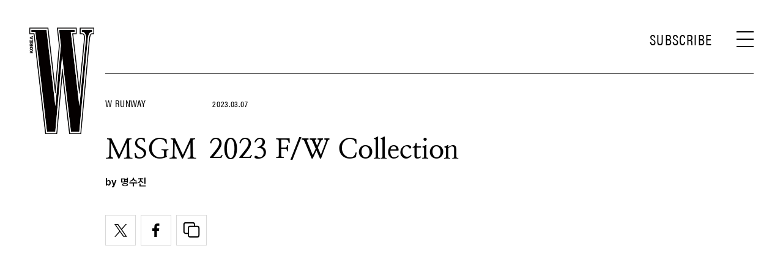

--- FILE ---
content_type: text/html; charset=UTF-8
request_url: https://www.wkorea.com/2023/03/07/msgm%E2%80%AF-2023-f-w-collection
body_size: 24150
content:
<!DOCTYPE html>
<html lang="ko-KR">

<head>
    <meta charset="UTF-8">
    <meta http-equiv="X-UA-Compatible" content="IE=edge">
	<meta name="viewport" content="width=device-width, initial-scale=1, viewport-fit=cover"/>
    <!--<meta name="viewport" content="width=device-width, initial-scale=1.0, minimum-scale=1.0, maximum-scale=1.0" />-->
    <title>엠에스지엠 2023 F/W 컬렉션 | 더블유 코리아 (W Korea)</title>
    <meta name='robots' content='max-image-preview:large' />
		<meta name="robots" content="max-image-preview:large">
		<meta name="description" content=" MSGM의 2023 FW 컬렉션은 순수한 본능, 형태, 질감을 탐구했다. 일종의 패션 디톡스! ">
		<meta property="og:title" content="엠에스지엠 2023 F/W 컬렉션">
		<meta property="og:description" content="엠에스지엠 2023 F/W 컬렉션">
		<meta property="og:image" content="https://www.wkorea.com/wp_data/w/2023/03/style_6406c5f6f027d.jpg?ver=1.1.37">
		<meta property="og:site_name" content="W korea">
		<meta property="og:type" content="article">
		<meta property="og:url" content="https://www.wkorea.com/2023/03/07/msgm%e2%80%af-2023-f-w-collection/">
		<meta property="article:content_tier" content="free">
		
		<meta property="article:section" content="W Runway">		<meta property="article:published_time" content="2023-03-07T05:05:05+00:00">
		<meta property="article:modified_time" content="2023-03-07T05:05:05+00:00">
		
		<meta property="article:author" content="명수진">		<meta name="twitter:card" content="summary_large_image">
		<meta name="twitter:creator" content="@wkorea">
		<meta name="twitter:site" content="@wkorea">
		<meta name="twitter:domain" content="https://www.wkorea.com">
		<meta name="twitter:title" content="엠에스지엠 2023 F/W 컬렉션">
		<meta name="twitter:description" content="엠에스지엠 2023 F/W 컬렉션">
		<meta name="twitter:image" content="https://www.wkorea.com/wp_data/w/2023/03/style_6406c5f6f027d.jpg?ver=1.1.37">
		
		<!-- doosan -->
		<meta property="ds:syndication" content="온라인기사">
		<meta property="ds:content_source" content="Web">
		<meta property="ds:term_id" content="23747">
		<meta property="ds:ds_meta_editor" content="명수진,Courtesy of MSGM">
		<meta property="ds:parent_category_str" content="w-runway">
		<meta property="ds:child_category_str" content="">
		<meta property="ds:p_id" content="228903">
		<meta property="ds:post_type" content="t">
		<meta property="ds:category_number" content="23747,">
		<meta property="ds:tags" content="2023가을겨울,밀라노패션위크,엠에스지엠,컬렉션">
		<link rel='dns-prefetch' href='//www.wkorea.com' />
<link rel='dns-prefetch' href='//vjs.zencdn.net' />
<link rel='dns-prefetch' href='//player.vimeo.com' />
<link rel='dns-prefetch' href='//img.wkorea.com' />
<link rel='stylesheet' id='vimeo-for-wordpress-public-css' href='https://www.wkorea.com/wp-content/plugins/vimeo/build/style-index.css?ver=1.1.48' type='text/css' media='all' />
<link rel='stylesheet' id='wp-block-library-css' href='https://www.wkorea.com/wp-includes/css/dist/block-library/style.min.css?ver=1.1.48' type='text/css' media='all' />
<link rel='stylesheet' id='classic-theme-styles-css' href='https://www.wkorea.com/wp-includes/css/classic-themes.min.css?ver=1.1.48' type='text/css' media='all' />
<style id='global-styles-inline-css' type='text/css'>
body{--wp--preset--color--black: #000000;--wp--preset--color--cyan-bluish-gray: #abb8c3;--wp--preset--color--white: #ffffff;--wp--preset--color--pale-pink: #f78da7;--wp--preset--color--vivid-red: #cf2e2e;--wp--preset--color--luminous-vivid-orange: #ff6900;--wp--preset--color--luminous-vivid-amber: #fcb900;--wp--preset--color--light-green-cyan: #7bdcb5;--wp--preset--color--vivid-green-cyan: #00d084;--wp--preset--color--pale-cyan-blue: #8ed1fc;--wp--preset--color--vivid-cyan-blue: #0693e3;--wp--preset--color--vivid-purple: #9b51e0;--wp--preset--gradient--vivid-cyan-blue-to-vivid-purple: linear-gradient(135deg,rgba(6,147,227,1) 0%,rgb(155,81,224) 100%);--wp--preset--gradient--light-green-cyan-to-vivid-green-cyan: linear-gradient(135deg,rgb(122,220,180) 0%,rgb(0,208,130) 100%);--wp--preset--gradient--luminous-vivid-amber-to-luminous-vivid-orange: linear-gradient(135deg,rgba(252,185,0,1) 0%,rgba(255,105,0,1) 100%);--wp--preset--gradient--luminous-vivid-orange-to-vivid-red: linear-gradient(135deg,rgba(255,105,0,1) 0%,rgb(207,46,46) 100%);--wp--preset--gradient--very-light-gray-to-cyan-bluish-gray: linear-gradient(135deg,rgb(238,238,238) 0%,rgb(169,184,195) 100%);--wp--preset--gradient--cool-to-warm-spectrum: linear-gradient(135deg,rgb(74,234,220) 0%,rgb(151,120,209) 20%,rgb(207,42,186) 40%,rgb(238,44,130) 60%,rgb(251,105,98) 80%,rgb(254,248,76) 100%);--wp--preset--gradient--blush-light-purple: linear-gradient(135deg,rgb(255,206,236) 0%,rgb(152,150,240) 100%);--wp--preset--gradient--blush-bordeaux: linear-gradient(135deg,rgb(254,205,165) 0%,rgb(254,45,45) 50%,rgb(107,0,62) 100%);--wp--preset--gradient--luminous-dusk: linear-gradient(135deg,rgb(255,203,112) 0%,rgb(199,81,192) 50%,rgb(65,88,208) 100%);--wp--preset--gradient--pale-ocean: linear-gradient(135deg,rgb(255,245,203) 0%,rgb(182,227,212) 50%,rgb(51,167,181) 100%);--wp--preset--gradient--electric-grass: linear-gradient(135deg,rgb(202,248,128) 0%,rgb(113,206,126) 100%);--wp--preset--gradient--midnight: linear-gradient(135deg,rgb(2,3,129) 0%,rgb(40,116,252) 100%);--wp--preset--duotone--dark-grayscale: url('#wp-duotone-dark-grayscale');--wp--preset--duotone--grayscale: url('#wp-duotone-grayscale');--wp--preset--duotone--purple-yellow: url('#wp-duotone-purple-yellow');--wp--preset--duotone--blue-red: url('#wp-duotone-blue-red');--wp--preset--duotone--midnight: url('#wp-duotone-midnight');--wp--preset--duotone--magenta-yellow: url('#wp-duotone-magenta-yellow');--wp--preset--duotone--purple-green: url('#wp-duotone-purple-green');--wp--preset--duotone--blue-orange: url('#wp-duotone-blue-orange');--wp--preset--font-size--small: 13px;--wp--preset--font-size--medium: 20px;--wp--preset--font-size--large: 36px;--wp--preset--font-size--x-large: 42px;--wp--preset--spacing--20: 0.44rem;--wp--preset--spacing--30: 0.67rem;--wp--preset--spacing--40: 1rem;--wp--preset--spacing--50: 1.5rem;--wp--preset--spacing--60: 2.25rem;--wp--preset--spacing--70: 3.38rem;--wp--preset--spacing--80: 5.06rem;--wp--preset--shadow--natural: 6px 6px 9px rgba(0, 0, 0, 0.2);--wp--preset--shadow--deep: 12px 12px 50px rgba(0, 0, 0, 0.4);--wp--preset--shadow--sharp: 6px 6px 0px rgba(0, 0, 0, 0.2);--wp--preset--shadow--outlined: 6px 6px 0px -3px rgba(255, 255, 255, 1), 6px 6px rgba(0, 0, 0, 1);--wp--preset--shadow--crisp: 6px 6px 0px rgba(0, 0, 0, 1);}:where(.is-layout-flex){gap: 0.5em;}body .is-layout-flow > .alignleft{float: left;margin-inline-start: 0;margin-inline-end: 2em;}body .is-layout-flow > .alignright{float: right;margin-inline-start: 2em;margin-inline-end: 0;}body .is-layout-flow > .aligncenter{margin-left: auto !important;margin-right: auto !important;}body .is-layout-constrained > .alignleft{float: left;margin-inline-start: 0;margin-inline-end: 2em;}body .is-layout-constrained > .alignright{float: right;margin-inline-start: 2em;margin-inline-end: 0;}body .is-layout-constrained > .aligncenter{margin-left: auto !important;margin-right: auto !important;}body .is-layout-constrained > :where(:not(.alignleft):not(.alignright):not(.alignfull)){max-width: var(--wp--style--global--content-size);margin-left: auto !important;margin-right: auto !important;}body .is-layout-constrained > .alignwide{max-width: var(--wp--style--global--wide-size);}body .is-layout-flex{display: flex;}body .is-layout-flex{flex-wrap: wrap;align-items: center;}body .is-layout-flex > *{margin: 0;}:where(.wp-block-columns.is-layout-flex){gap: 2em;}.has-black-color{color: var(--wp--preset--color--black) !important;}.has-cyan-bluish-gray-color{color: var(--wp--preset--color--cyan-bluish-gray) !important;}.has-white-color{color: var(--wp--preset--color--white) !important;}.has-pale-pink-color{color: var(--wp--preset--color--pale-pink) !important;}.has-vivid-red-color{color: var(--wp--preset--color--vivid-red) !important;}.has-luminous-vivid-orange-color{color: var(--wp--preset--color--luminous-vivid-orange) !important;}.has-luminous-vivid-amber-color{color: var(--wp--preset--color--luminous-vivid-amber) !important;}.has-light-green-cyan-color{color: var(--wp--preset--color--light-green-cyan) !important;}.has-vivid-green-cyan-color{color: var(--wp--preset--color--vivid-green-cyan) !important;}.has-pale-cyan-blue-color{color: var(--wp--preset--color--pale-cyan-blue) !important;}.has-vivid-cyan-blue-color{color: var(--wp--preset--color--vivid-cyan-blue) !important;}.has-vivid-purple-color{color: var(--wp--preset--color--vivid-purple) !important;}.has-black-background-color{background-color: var(--wp--preset--color--black) !important;}.has-cyan-bluish-gray-background-color{background-color: var(--wp--preset--color--cyan-bluish-gray) !important;}.has-white-background-color{background-color: var(--wp--preset--color--white) !important;}.has-pale-pink-background-color{background-color: var(--wp--preset--color--pale-pink) !important;}.has-vivid-red-background-color{background-color: var(--wp--preset--color--vivid-red) !important;}.has-luminous-vivid-orange-background-color{background-color: var(--wp--preset--color--luminous-vivid-orange) !important;}.has-luminous-vivid-amber-background-color{background-color: var(--wp--preset--color--luminous-vivid-amber) !important;}.has-light-green-cyan-background-color{background-color: var(--wp--preset--color--light-green-cyan) !important;}.has-vivid-green-cyan-background-color{background-color: var(--wp--preset--color--vivid-green-cyan) !important;}.has-pale-cyan-blue-background-color{background-color: var(--wp--preset--color--pale-cyan-blue) !important;}.has-vivid-cyan-blue-background-color{background-color: var(--wp--preset--color--vivid-cyan-blue) !important;}.has-vivid-purple-background-color{background-color: var(--wp--preset--color--vivid-purple) !important;}.has-black-border-color{border-color: var(--wp--preset--color--black) !important;}.has-cyan-bluish-gray-border-color{border-color: var(--wp--preset--color--cyan-bluish-gray) !important;}.has-white-border-color{border-color: var(--wp--preset--color--white) !important;}.has-pale-pink-border-color{border-color: var(--wp--preset--color--pale-pink) !important;}.has-vivid-red-border-color{border-color: var(--wp--preset--color--vivid-red) !important;}.has-luminous-vivid-orange-border-color{border-color: var(--wp--preset--color--luminous-vivid-orange) !important;}.has-luminous-vivid-amber-border-color{border-color: var(--wp--preset--color--luminous-vivid-amber) !important;}.has-light-green-cyan-border-color{border-color: var(--wp--preset--color--light-green-cyan) !important;}.has-vivid-green-cyan-border-color{border-color: var(--wp--preset--color--vivid-green-cyan) !important;}.has-pale-cyan-blue-border-color{border-color: var(--wp--preset--color--pale-cyan-blue) !important;}.has-vivid-cyan-blue-border-color{border-color: var(--wp--preset--color--vivid-cyan-blue) !important;}.has-vivid-purple-border-color{border-color: var(--wp--preset--color--vivid-purple) !important;}.has-vivid-cyan-blue-to-vivid-purple-gradient-background{background: var(--wp--preset--gradient--vivid-cyan-blue-to-vivid-purple) !important;}.has-light-green-cyan-to-vivid-green-cyan-gradient-background{background: var(--wp--preset--gradient--light-green-cyan-to-vivid-green-cyan) !important;}.has-luminous-vivid-amber-to-luminous-vivid-orange-gradient-background{background: var(--wp--preset--gradient--luminous-vivid-amber-to-luminous-vivid-orange) !important;}.has-luminous-vivid-orange-to-vivid-red-gradient-background{background: var(--wp--preset--gradient--luminous-vivid-orange-to-vivid-red) !important;}.has-very-light-gray-to-cyan-bluish-gray-gradient-background{background: var(--wp--preset--gradient--very-light-gray-to-cyan-bluish-gray) !important;}.has-cool-to-warm-spectrum-gradient-background{background: var(--wp--preset--gradient--cool-to-warm-spectrum) !important;}.has-blush-light-purple-gradient-background{background: var(--wp--preset--gradient--blush-light-purple) !important;}.has-blush-bordeaux-gradient-background{background: var(--wp--preset--gradient--blush-bordeaux) !important;}.has-luminous-dusk-gradient-background{background: var(--wp--preset--gradient--luminous-dusk) !important;}.has-pale-ocean-gradient-background{background: var(--wp--preset--gradient--pale-ocean) !important;}.has-electric-grass-gradient-background{background: var(--wp--preset--gradient--electric-grass) !important;}.has-midnight-gradient-background{background: var(--wp--preset--gradient--midnight) !important;}.has-small-font-size{font-size: var(--wp--preset--font-size--small) !important;}.has-medium-font-size{font-size: var(--wp--preset--font-size--medium) !important;}.has-large-font-size{font-size: var(--wp--preset--font-size--large) !important;}.has-x-large-font-size{font-size: var(--wp--preset--font-size--x-large) !important;}
.wp-block-navigation a:where(:not(.wp-element-button)){color: inherit;}
:where(.wp-block-columns.is-layout-flex){gap: 2em;}
.wp-block-pullquote{font-size: 1.5em;line-height: 1.6;}
</style>
<link rel='stylesheet' id='dsmgn-style-css' href='https://www.wkorea.com/wp-content/themes/wk/assets/css/dsmgn.css?ver=1.1.48' type='text/css' media='all' />
<link rel='stylesheet' id='theme-css-normalize-css' href='https://www.wkorea.com/wp-content/themes/wk/assets/css/normalize.css?ver=1.1.48' type='text/css' media='all' />
<link rel='stylesheet' id='theme-css-extend-style-css' href='https://www.wkorea.com/wp-content/themes/wk/assets/css/extend.a.css?ver=1.1.48' type='text/css' media='all' />
<link rel='stylesheet' id='theme-css-style-css' href='https://www.wkorea.com/wp-content/themes/wk/assets/css/style.css?ver=1.1.48' type='text/css' media='all' />
<link rel='stylesheet' id='videoJS-style-css' href='https://vjs.zencdn.net/8.10.0/video-js.css?ver=1.1.48' type='text/css' media='all' />
<link rel='stylesheet' id='custom-css-css' href='https://img.wkorea.com/pretendard-1.3.9/dist/web/variable/pretendardvariable-dynamic-subset.min.css?ver=1.1.48' type='text/css' media='all' />
<script type='text/javascript' src='https://www.wkorea.com/wp-content/themes/wk/assets/js/jquery-3.3.1.min.js?ver=1.1.48' id='theme-js-jquery-js'></script>
<script type='text/javascript' src='https://www.wkorea.com/wp-content/themes/wk/js/func.js?ver=1.1.48' id='func-js'></script>
<script type='text/javascript' src='https://player.vimeo.com/api/player.js?ver=1.1.48' id='vimeo-for-wordpress-player-js'></script>
<link rel="canonical" href="https://www.wkorea.com/2023/03/07/msgm%e2%80%af-2023-f-w-collection/" />
<link rel='shortlink' href='https://www.wkorea.com/?p=228903' />
	<link rel="stylesheet" href="https://use.typekit.net/gcx3elx.css">
	<link rel="preconnect" href="https://fonts.googleapis.com">
	<link rel="preconnect" href="https://fonts.gstatic.com" crossorigin>
	<link href="https://fonts.googleapis.com/css2?family=Nanum+Myeongjo:wght@400;700&display=swap" rel="stylesheet">
	
<script type="application/ld+json">{"@context":"http://schema.org","@type":"NewsArticle","articleBody":"엠에스지엠  2023 F/W 컬렉션요즘 SNS에서 넘쳐나는 과장된 이미지에 대한 피로감을 호소하는 디자이너가 많아졌다. 놀랍게도 타고난 낙관주의자였던 MSGM 마시모 조르게티도 그 중 하나다. 그가 오프닝에서 연속 9벌을 블랙 컬러로 내놓는 것은 분명 흔한 광경이 아니다. 그는 백스테이지에서 ‘무드 보드도 없고 특별한 스토리도 없다’고 단언했다. 대신 MSGM의 2023 FW 컬렉션은 순수한 본능, 형태, 질감을 탐구했다. 일종의 패션 디톡스! 깔끔한 오프 화이트 런웨이는 블랙 컬렉션을 돋보이게 했다. 우선 성숙한 모헤어 슈트가 눈길을 끌었다. 오버사이즈의 페이크 퍼 코트, 보디라인을 드러내는 원숄더 새틴 드레스, 블랙 시스루 톱과 리본 미니스커트, 담백한 디자인의 리틀블랙드레스 등 오직 블랙 컬러가 오프닝을 지배했다. 이후 BGM이 케미컬 브라더스(The Chemical Brothers)의 빠른 템포의 곡으로 바뀌고 컬렉션은 시트러스 옐로, 쿼츠 그린, 에메랄드, 오키드 핑크 등 생생한 컬러를 가미하는 방향으로 선회했다. 컬러의 변화와 함께 볼륨, 질감, 패턴도 한결 풍성해졌다. 하지만 전반적으로는 애니멀 프린트의 오버사이즈 블레이저, 주얼 컬러 프린트의 비대칭 원피스 등 아이템에서 예전보다 한결 성숙해진 분위기를 느낄 수 있었다. 마시모 조르게티는 자신이 10여 년 전 선보였던 아카이브 컬렉션, 이를테면 브로케이드 원피스와 미니스커트 같은 아이템을 이번 시즌 런웨이로 소환하기도! “나는 정치에 대해 이야기하고 싶지 않습니다. 지금은 어둡고 불안한 순간이며 우선순위가 바뀌고 있습니다. 지금 내가 원하는 것은 화려한 것이 아니라 꾸준하게 잘 만들어온 것입니다.” 45세가 된 마시모 조르게티는 확실히 달라진 생각으로 성숙한 컬렉션을 마무리했다.  ","isBasedOn":"https://www.wkorea.com/2023/03/07/msgm%e2%80%af-2023-f-w-collection/","articleSection":"W Runway","author":[{"@type":"person","name":"\uba85\uc218\uc9c4","sameAs":"https:\/\/www.wkorea.com\/author\/\uba85\uc218\uc9c4"}],"dateModified":"2023-03-07T05:05:05+00:00","datePublished":"2023-03-07T05:05:05+00:00","headline":"MSGM  2023 F/W Collection","image":["https://img.wkorea.com/w/2023/03/style_6406c5f6f027d-150x150.jpg","https://img.wkorea.com/w/2023/03/style_6406c5f6f027d-561x700.jpg","https://img.wkorea.com/w/2023/03/style_6406c5f6f027d.jpg","https://img.wkorea.com/w/2023/03/style_6406c5f6f027d.jpg","https://img.wkorea.com/w/2023/03/style_6406c5f6f027d.jpg","https://img.wkorea.com/w/2023/03/style_6406c5f6f027d-500x354-1678165521.jpg","https://img.wkorea.com/w/2023/03/style_6406c5f6f027d.jpg","https://img.wkorea.com/w/2023/03/style_6406c5f6f027d.jpg","https://img.wkorea.com/w/2023/03/style_6406c5f6f027d.jpg","https://img.wkorea.com/w/2023/03/style_6406c5f6f027d.jpg","https://img.wkorea.com/w/2023/03/style_6406c5f6f027d.jpg","https://img.wkorea.com/w/2023/03/style_6406c5f6f027d.jpg","https://img.wkorea.com/w/2023/03/style_6406c5f6f027d.jpg","https://img.wkorea.com/w/2023/03/style_6406c5f6f027d.jpg"],"keywords":["2023가을겨울","밀라노패션위크","엠에스지엠","컬렉션"],"thumbnailUrl":"https://img.wkorea.com/w/2023/03/style_6406c5f6f027d.jpg","url":"https://www.wkorea.com/2023/03/07/msgm%e2%80%af-2023-f-w-collection/","isPartOf":{"@type":"CreativeWork","name":"W Korea","isAccessibleForFree":"true"},"alternativeHeadline":"엠에스지엠 2023 F/W 컬렉션","description":"엠에스지엠 2023 F/W 컬렉션","mainEntityOfPage":{"@type":"WebPage","@id":"https://www.wkorea.com/2023/03/07/msgm%e2%80%af-2023-f-w-collection/" },"publisher":{"@context":"https://schema.org", "@type":"Organization", "name":"W Korea","logo":{"@type":"ImageObject", "url":"https://www.wkorea.com/wp-content/themes/wk/assets/images/logo.svg", "width":"270px", "height":"70px"},"url":"https://www.wkorea.com"}}</script>
<noscript><style>.lazyload[data-src]{display:none !important;}</style></noscript><style>.lazyload{background-image:none !important;}.lazyload:before{background-image:none !important;}</style><link rel="icon" href="https://img.wkorea.com/w/2024/06/style_667a574d0cbc3-32x32.jpg" sizes="32x32" />
<link rel="icon" href="https://img.wkorea.com/w/2024/06/style_667a574d0cbc3-192x192.jpg" sizes="192x192" />
<link rel="apple-touch-icon" href="https://img.wkorea.com/w/2024/06/style_667a574d0cbc3-180x180.jpg" />
<meta name="msapplication-TileImage" content="https://img.wkorea.com/w/2024/06/style_667a574d0cbc3-270x270.jpg" />

<script type="text/javascript">var wpjx_ajaxurl = "https://www.wkorea.com/wp-admin/admin-ajax.php";</script>
	<!-- AD Manager -->
<!--<scr--ipt async='async' src='https://www.googletagservices.com/tag/js/gpt.js'></scr-ipt>-->
<script async src="https://securepubads.g.doubleclick.net/tag/js/gpt.js"></script>

<script>

	var gpt_id_str = '/21664460844/wkorea-2025/';
	var gpt_pc_str = 'wkorea-2025-pc-'+'sub';
	var gpt_m_str = 'wkorea-2025-mobile-'+'sub';
	
	var gpt_str = '';
	var device = fn_is_mobile();

	if(device == 'pc') {
		gpt_str = gpt_id_str+gpt_pc_str;
	} else {
		gpt_str = gpt_id_str+gpt_m_str;
	}

	gpt_category_target_str = 'w_category';

    var googletag = googletag || {};
    googletag.cmd = googletag.cmd || [];
    var gptadslots = [];

    var lineItemId = -1;

	var category_number = "";
	if(typeof jQuery('meta[property="ds:category_number"]').attr('content') != 'undefined') {
		category_number = jQuery('meta[property="ds:category_number"]').attr('content');
	};
	var category_number_array = category_number.split(",");

	googletag.cmd.push(function () {
		if(device == "pc") {
			googletag.defineSlot(gpt_str, [1, 1], 'pc-all').
			setTargeting(gpt_category_target_str, category_number_array).
			addService(googletag.pubads());

			googletag.defineSlot(gpt_str, [[970, 250], [970, 546]], 'pc-top').
			setTargeting(gpt_category_target_str, category_number_array).
			addService(googletag.pubads());	
			
			googletag.defineSlot(gpt_str, [[930, 180],[930, 524]], 'pc-mpu-1').
			setTargeting(gpt_category_target_str, category_number_array).
			addService(googletag.pubads());		
	
			googletag.defineSlot(gpt_str, [[930, 180],[930, 524]], 'pc-mpu-2').
			setTargeting(gpt_category_target_str, category_number_array).
			addService(googletag.pubads());
		
			googletag.defineSlot(gpt_str, [1, 2], 'pc-teadstv').
			setTargeting(gpt_category_target_str, category_number_array).
			addService(googletag.pubads());

		} else {
			googletag.defineSlot(gpt_str, [1, 1], 'mobile-all').
			setTargeting(gpt_category_target_str, category_number_array).
			addService(googletag.pubads());

			googletag.defineSlot(gpt_str, [[320, 261],[320, 260]], 'mobile-top').
			setTargeting(gpt_category_target_str, category_number_array).
			addService(googletag.pubads());

			googletag.defineSlot(gpt_str, [[750, 1333]], 'mobile-first-view').
			setTargeting(gpt_category_target_str, category_number_array).
			addService(googletag.pubads());
			
		
			// Special AD
			googletag.defineSlot(gpt_str, [[320, 181]], 'mobile-special').
			setTargeting(gpt_category_target_str, category_number_array).
			addService(googletag.pubads());

			/* mobile-special-vast(VAST) */
			googletag.defineSlot(gpt_str, [[320, 180]], 'mobile-special-vast').
			setTargeting(gpt_category_target_str, category_number_array).
			addService(googletag.pubads());

			googletag.defineSlot(gpt_str, [[320, 50]], 'mobile-footer-sticky').
			setTargeting(gpt_category_target_str, category_number_array).
			addService(googletag.pubads());

			googletag.defineSlot(gpt_str, [[320, 51]], 'mobile-footer-scroller').
			setTargeting(gpt_category_target_str, category_number_array).
			addService(googletag.pubads());

			googletag.defineSlot(gpt_str, [750, 1240], 'mobile-full').
			setTargeting(gpt_category_target_str, category_number_array).
			addService(googletag.pubads());

			googletag.defineSlot(gpt_str, [1, 2], 'mobile-teadstv').
			setTargeting(gpt_category_target_str, category_number_array).
			addService(googletag.pubads());
			
			googletag.defineSlot(gpt_str, [1, 3], 'mobkoi').
			setTargeting(gpt_category_target_str, category_number_array).
			addService(googletag.pubads());

		} // if PC else

		googletag.pubads().collapseEmptyDivs(true);
		googletag.enableServices();

		// Google Adm imp
        googletag.pubads().addEventListener('slotRenderEnded', function(event) {
			var slotId = event.slot.getSlotElementId();

			if(event.campaignId !== null) {
				// Ad Exchange 노출 시 지정 영역 display:none 처리 시작
				var adx_id = '2728882452';
				if(event.campaignId == adx_id) {
					const bn_els = document.querySelectorAll('.noAdEx');
					bn_els.forEach((bn_el) => {
					  bn_el.style.display = 'none';
					});
				}
				// Ad Exchange 노출 시 지정 영역 display:none 처리 끝
			}

			// Record details of the rendered ad.
			var slotList = [
				"mobile-special",
				"mobile-mpu-1",
				"mobile-mpu-2",
				"mobile-mpu-3",
				"mobile-inRead-1",
				"mobile-inRead-2",
				"mobile-inRead-3",
				"mobile-interscroller",
				"pc-top",
				"pc-mpu-1",
				"pc-mpu-2",
				"mobile-special-vast",
				"mobile-top",
				"mobile-first-view"
			]

			if( slotList.includes(slotId) ) {
				if( event.creativeId !== null ) {
					gTag_event_send('ad_imp', event.campaignId, slotId, event.creativeId);
					eLogs_send('ad_imp', '', event.lineItemId, event.size.join('x'), event.creativeId, 0, slotId, event.campaignId, 'WK');
				}
			}

			if( (slotId == 'mobile-all') ){
				var a_flag = getCookie_b( 'dsm_vfd_'+ event.campaignId );
				if(!a_flag) {
					googletag.cmd.push(function() {
						googletag.display('mobile-special');
						googletag.display('mobile-special-vast');
					});
				}

				var fullBnDelaySec = 1000;
				a_flag = getCookie_b( 'dsm_vfd_'+ event.campaignId + '_full');
				//a_flag = false;
				if(!a_flag) {
					setTimeout(function () {
						//if(domainCheck){
							googletag.display('mobile-full');
						//}
					}, fullBnDelaySec);
				} else {
					tmp_wrap = document.getElementById('mobile-full-wrap');
					tmp_wrap.style.display = "none";
				}

				/* mobile-first-view */
				a_flag = getCookie_b( 'dsm_vfd_'+ event.campaignId + '-first-view');
				if(!a_flag) {
					if(device != "pc") {
						googletag.cmd.push(function() {
							googletag.display('mobile-first-view');
						});
					}	
				}
			}

			if(slotId == "mobile-special-vast") {
				adFooterSpecialCheck( event.campaignId , "mobile-special-vast");
				if( event.creativeId !== null ) {
				}
			}

			if(slotId == "mobile-special") {
				adFooterSpecialCheck( event.campaignId , "mobile-special");
				if( event.creativeId !== null ) {
				}
			}

			if(slotId == "mobile-footer-scroller") { 
				adFooterStiycky( event.campaignId , "mobile-footer-scroller");
				if( event.creativeId !== null ) {
				}
			}

			if(slotId == "mobile-footer-sticky") { 
				adFooterStiycky( event.campaignId , "mobile-footer-sticky");
				if( event.creativeId !== null ) {
				}
			}

			if(slotId == "mobile-full") { 
				adFullCheck( event.campaignId , "mobile-full");
				if( event.creativeId !== null ) {
				}
			}

			if(slotId == "mobile-first-view") { 
				setBannerViewCookie( 'dsm_vfd_'+ event.campaignId + '-first-view', 1 );
				if( event.creativeId !== null ) {
				}
			}

        });


		// 광고 송출 요청시
        googletag.pubads().addEventListener('slotRequested', function(event) {
			const slot = event.slot;
			const slotId = event.slot.getSlotElementId();
			
			if(slotId == "mobile-special") {
				jQuery("#mobile-special-wrap").css({"display": "block"});
			}

			if(slotId == "mobile-special-vast") {
				jQuery("#mobile-special-vast-wrap").css({"display": "block"});
			}
		});

	});



function setBannerViewCookie( cookie_name, date ) {
	var exdate = new Date();
	var add_min = 60 * 24 * date;
	exdate.setMinutes(exdate.getMinutes() + add_min);
	var path = '; path=/';
	var domain = '; domain=.wkorea.com';

	var cookie_value = escape(true) + ('; expires=' + exdate.toUTCString())+path+domain;
	document.cookie = cookie_name + '=' + cookie_value;
}

function getCookie_b( cookie_name ) {
	var value = document.cookie.match('(^|;) ?' + cookie_name + '=([^;]*)(;|$)');
	return value? value[2] : null;
}


function adFooterSpecialCheck( campaignId, slotName ) {
		if(jQuery("#"+slotName+" > div > iframe").length > 0) {
			if(device != "pc") {
				footerBnCloseBtnShow( campaignId, slotName );
			}
		} else {
			jQuery('#'+slotName+'-wrap').css({
				"display": "none"
			});
		}
}


function footerBnCloseBtnShow( campaignId, slotName ) {
	jQuery('#'+slotName+'-wrap .mobile-footer-close').css({
		"display": "block"
	});

	jQuery('#'+slotName+'-wrap').css({
		"background": "#fff",
		"box-shadow": "rgb(0 0 0 / 15%) 0px 0 7px"
	});
	setBannerViewCookie( 'dsm_vfd_'+campaignId, 1 ); // 하루 1번 freq
	//setBannerViewCookie( 'dsm_vfd', 1 ); // 하루 1번 freq
}


function DSM_footerSticky_close() {
	jQuery('#mobile-footer-scroller').html('');
	jQuery('#mobile-footer-sticky').html('');
	jQuery('.mobile-footer-sticky-wrap').css('display','none');
	jQuery('.mobile-footer-closebtn').html('');
	jQuery('.mobile-footer-closebtn').css('display', 'none');

	eLogs_send('adm', 'close', 'footerSticky', '', '', '1', '', '', 'WK');
	gtag('event', 'adm', {
	  'event_category': 'ad_footerSticky_closeBtn',
	  'event_label': 'btn'
	});
}

function adFooterStiycky( campaignId, slotName ) {
	if(jQuery("#"+slotName+" > div > iframe").length > 0) {
		if(device != "pc") {
			setTimeout(function () {
				jQuery("."+slotName+"-closebtn").css('display','block');
			}, 500);
		}
	} else {
		jQuery("."+slotName+"-wrap").css('display','none');
	}
}


function adFullCheck( campaignId, slotName ) {
	const wrap = document.getElementById('mobile-full-wrap');
	
	if(jQuery("#"+slotName+" > div > iframe").length > 0) {
		if(device != "pc") {
			Ad_Full_bn_startTime = new Date();

			wrap.classList.add('mobile-full-wrap-active');
			wrap.style.opacity = 1;
			document.body.classList.add('no-scroll-height');
			setBannerViewCookie( 'dsm_vfd_'+campaignId+'_full', 1 ); // 하루 1번 freq
		}

		setTimeout(function () {
			fullBnHide('mobile-full-wrap');
		}, 10000);

	} else {
		wrap.style.display = "none";
	}
}



function fullBnHide( id ) {

	const wrap = document.getElementById(id);
	wrap.style.opacity = 0;

	setTimeout(function () {
		wrap.style.display = 'none';
	}, 600);


	document.body.classList.remove('no-scroll-height');

	sendSec = 999;
	if(typeof Ad_Full_bn_startTime !== 'undefined') {
		sendSec = new Date() - Ad_Full_bn_startTime;
		sendSec = Math.floor(sendSec / 1000);
	}

	eLogs_send('adm', 'close', 'footer_bn', '', '', '1', '', '', 'WK');
	gtag('event', 'adm', {
	  'event_category': 'ad_footer_bn_close',
	  'event_label': 'btn'
	});
}

/* artistcompany */
window.addEventListener('message', function(event) {
	if (event.data.type === 'adStatus') {
		const adFrameMo = document.getElementById('artistcompany-mo'); // 광고영역 ID (모바일)
		const adFramePc = document.getElementById('artistcompany-pc'); // 광고영역 ID (PC)

		if (event.data.isEmpty) {
			if (adFrameMo) {
				adFrameMo.style.display = 'none';
			}
			if (adFramePc) {
				adFramePc.style.display = 'none';
			}
		}
	}
});
/**/

</script>		<!-- Global site tag (gtag.js) - Google Analytics -->
<script async src="https://www.googletagmanager.com/gtag/js?id=G-GQ8DP88Z73"></script>
<script>
  window.dataLayer = window.dataLayer || [];
  function gtag(){dataLayer.push(arguments);}
  gtag('js', new Date());

var ds_meta_editor = jQuery('meta[property="ds:ds_meta_editor"]').attr('content');
if(ds_meta_editor != undefined){
	dimension1 = ds_meta_editor;
}

if (dimension1 == ''){
	dimension1 = '이름없음';
}

if(typeof postID == "undefined") {
	postID = jQuery('meta[property="ds:p_id"]').attr('content');
}
var document_h = jQuery('body').height();

var published_time = "";
if(typeof jQuery('meta[property="article:published_time"]').attr('content') != 'undefined') {
	published_time = jQuery('meta[property="article:published_time"]').attr('content').substring(0,10).replace(/-/gi,'/');
}

var ds_parent_category = "";
if(typeof jQuery('meta[property="ds:parent_category_str"]').attr('content') != 'undefined') {
	ds_parent_category = jQuery('meta[property="ds:parent_category_str"]').attr('content');
};

var ds_child_category = "";
if(typeof jQuery('meta[property="ds:child_category_str"]').attr('content') != 'undefined') {
	ds_child_category = jQuery('meta[property="ds:child_category_str"]').attr('content');
};

if(ds_parent_category == "") {
	ds_parent_category = "empty_value";
}
if(ds_child_category == "") {
	ds_child_category = "empty_value";
}

var ds_tags = "";
if(typeof jQuery('meta[property="ds:tags"]').attr('content') != 'undefined') {
	ds_tags = jQuery('meta[property="ds:tags"]').attr('content');
};

var dimension1 = "";
var dimension2 = postID;
var dimension3 = "";
var dimension4 = "";
var dimension5	= jQuery('meta[property="ds:content_source"]').attr('content');
var dimension6 = ds_parent_category;
var dimension7 = ds_child_category;
var dimension8 = jQuery('meta[property="article:author"]').attr('content');
var dimension9 = published_time;
var dimension10	= jQuery('meta[property="ds:tags"]').attr('content');

gtag('config', 'G-GQ8DP88Z73', {
	'dimension1': dimension1,
	'dimension2': dimension2,
	'dimension3': dimension3,
	'dimension4': dimension4,
	'dimension5': dimension5,
	'dimension6': dimension6,
	'dimension7': dimension7,
	'dimension8': dimension8,
	'dimension9': dimension9,
	'dimension10': dimension10
});

function gTag_event_send(event_name, event_category, event_label, event_idx) {

	gtag('event', event_name, {
		'event_category': event_category,
		'event_label': event_label,
		'event_idx': event_idx,
		'dimension1': dimension1,
		'dimension2': dimension2,
		'dimension3': dimension3,
		'dimension4': dimension4,
		'dimension5': dimension5,
		'dimension6': dimension6,
		'dimension7': dimension7,
		'dimension8': dimension8,
		'dimension9': dimension9,
		'dimension10': dimension10
	});
}

jQuery(document).ready(function(){

	//GA Click Log
	$("a").on("click", function() {
		var label, slot = "";
		var idx = 0;

		//NAV Btn
		if($(this).parents(".navbar").length > 0) {
			send_f = true;
			idx = $(this).parent().index();
			label = $(this).text();
			slot = 'header_nav';
		}

		//NAV GNB Btn
		if($(this).parents(".menu_list").length > 0) {
			if($(this).parents(".sub-menu").length > 0) {
				slot = 'header_gnb_nav_sub';
			} else {
				slot = 'header_gnb_nav';
			}
			idx = $(this).parent().index();
			label = $(this).text();
		}

		//NAV GNB Btn
		if($(this).parents(".link_group").length > 0) {
			idx = 0;
			slot = 'header_gnb_nav';
			label = $(this).text();
		}

		//NAV side_nav
		if($(this).parents(".side_nav").length > 0) {
			if($(this).parents(".lang_sel").length > 0) {
				slot = 'header_side_nav_lang';
				idx = $(this).parent().index();
			} else {
				slot = 'header_side_nav_subscribe';
				idx = 0;
			}
			label = $(this).text();
		}

		//View 좌측 상단 "by 에디터"
		if($(this).parents(".author").length > 0) {
			label = $(this).text();
			slot = 'view_author';
			idx = 0;
		}

		//View 좌측 상단 "category"
		if($(this).parents(".category").length > 0) {
			label = $(this).text();
			slot = 'view_category';
			idx = 0;
		}

		// View 하단 "태그"
		if($(this).parents(".tag_list").length > 0) {
			idx = $(this).parent().index();
			label = $(this).text();
			slot = 'view_info_area_tag';
		}

		// View 하단 "최신기사"
		if($(this).parents(".recently_list").length > 0) {
			idx = $(this).parent().index();
			label = $(this).find('.s_tit').text();
			slot = $(this).parent().attr("slot");

		}
		
		// View 하단 추천 기사들 & 메인페이지 추천 기사들
		if($(this).parents(".post_list").length > 0) {
			idx = $(this).parent().parent().index();
			slot = $(this).parent().parent().attr("slot");
			label = $(this).find('.s_tit').text();

			//이미지 클릭시 예외 처리
			if(label == "") {
				label = $(this).parent().parent().find('.s_tit').text();
			}
		}		

		// View 관련기사
		if($(this).parents(".relate_group").length > 0) {
			idx = $(this).parent().index();
			label = $(this).find('h3').text();
			slot = $(this).parent().attr("slot");
		}

		// Main PPL
		if($(this).parents(".section_spot").length > 0) {
			idx = 0;
			label = $(this).find('h2').text();
			slot = "main_ppl";
		}

		// Main Stiky
		if($(this).parents(".ma_highlight ").length > 0) {
			idx = 0;
			label = $(this).find('h3').text();
			slot = $(this).parent().attr("slot");
		}

		// shopping btn
		if($(this).parents(".shopping_list ").length > 0) {
			idx = 0;
			label = $(this).attr("data-name");
			slot = $(this).parent().attr("slot");
		}

		// view wp-block-button
		if($(this).parents(".wp-block-button").length > 0) {
			idx = 0;
			label = $(this).text();
			slot = 'view_block_button';
		}

		// li list_highlight
		if($(this).parents(".list_highlight ").length > 0) {
			idx = 0;
			label = $(this).find('h3').text();
			slot = $(this).parent().attr("slot");
		}

		if(slot != "") {
			gTag_event_send('click', slot, label, idx);
			eLogs_send('item_click', '', '', idx, label, 1, slot, postID, 'WK');
		}
	}); // End on Click


	//GA Click Log
	$(".share_btn").on("click", function() {
		var id_value = $(this).attr("id");
		if($(this).hasClass("share_bot")) {
			id_value = id_value + "_bot";
		}

		idx = 0;
		label = id_value;
		slot = 'view_share_btn';

		gTag_event_send('click', slot, label, idx);
		eLogs_send('item_click', '', '', idx, label, 1, slot, postID, 'WK');
	});


	// eLogs
	eLogs_category = '';
	if(ds_parent_category != 'empty_value') {
		eLogs_category = ds_parent_category;
		if(ds_child_category != 'empty_value') {
			eLogs_category += ',' + ds_child_category;
		}
	} else {
		if(ds_child_category != 'empty_value') {
			eLogs_category = ds_child_category;
		}
	}

	if ($('body').hasClass('home')) {
		eLogs_category = "main";
	}
	eLogs_send('pv', '', '', eLogs_category, document.title, 0, '', postID, 'WK');
}); // Document Ready ENd

function eLogs_send(category, action, label, value, kw, click, slot, number, from)
{
	var api = "/reciveLogs.php";
	var rf = encodeURIComponent(document.referrer);
	var href = encodeURIComponent(document.location.href);
	var rndTime = (Math.floor(Math.random() * 10000000) + 1);
	var tmp_image = new Image();
	var img_url = api + "?rnd="+rndTime
	img_url += "&category="+category;
	img_url += "&action="+action;
	img_url += "&label="+label;
	img_url += "&value="+value;
	img_url += "&click="+click;
	img_url += "&slot="+slot;
	img_url += "&number="+number;
	img_url += "&from="+from;
	img_url += "&now_url="+href;
	img_url += "&referer="+rf;
	img_url += "&kw="+kw;

	img_url = img_url.substr(0,3000);
	tmp_image.src = img_url;
}
</script>

<script type="text/javascript" src="//wcs.naver.net/wcslog.js"></script>
<script type="text/javascript">
if(!wcs_add) var wcs_add = {};
wcs_add["wa"] = "17098866754ac80";
if(window.wcs) {
  wcs_do();
}
</script>

<!-- Google Tag Manager -->
<script>(function(w,d,s,l,i){w[l]=w[l]||[];w[l].push({'gtm.start':
new Date().getTime(),event:'gtm.js'});var f=d.getElementsByTagName(s)[0],
j=d.createElement(s),dl=l!='dataLayer'?'&l='+l:'';j.async=true;j.src=
'https://www.googletagmanager.com/gtm.js?id='+i+dl;f.parentNode.insertBefore(j,f);
})(window,document,'script','dataLayer','GTM-MPGCR3');</script>
<!-- End Google Tag Manager -->

<!-- clarity -->
<script type="text/javascript">
    (function(c,l,a,r,i,t,y){
        c[a]=c[a]||function(){(c[a].q=c[a].q||[]).push(arguments)};
        t=l.createElement(r);t.async=1;t.src="https://www.clarity.ms/tag/"+i;
        y=l.getElementsByTagName(r)[0];y.parentNode.insertBefore(t,y);
    })(window, document, "clarity", "script", "jcsdz6irfx");
</script>
<!-- End clarity -->


<!-- Meta Pixel Code -->
<script>
!function(f,b,e,v,n,t,s)
{if(f.fbq)return;n=f.fbq=function(){n.callMethod?
n.callMethod.apply(n,arguments):n.queue.push(arguments)};
if(!f._fbq)f._fbq=n;n.push=n;n.loaded=!0;n.version='2.0';
n.queue=[];t=b.createElement(e);t.async=!0;
t.src=v;s=b.getElementsByTagName(e)[0];
s.parentNode.insertBefore(t,s)}(window, document,'script',
'https://connect.facebook.net/en_US/fbevents.js');
fbq('init', '285697992953591');
fbq('track', 'PageView');
if(ds_parent_category != "") {
	fbq('trackCustom', ds_parent_category+'_Category', {category: ds_parent_category});
}
</script>
<noscript><img height="1" width="1" style="display:none"
src="https://www.facebook.com/tr?id=285697992953591&ev=PageView&noscript=1"
/></noscript>
<!-- End Meta Pixel Code -->
    <!-- 230630 폰트 추가 -->
    <link rel="stylesheet" href="https://use.typekit.net/gcx3elx.css">    
    <link href="https://hangeul.pstatic.net/hangeul_static/css/nanum-myeongjo.css" rel="stylesheet">

</head>

<body class="post-template-default single single-post postid-228903 single-format-standard post-type-t">
<script data-cfasync="false" data-no-defer="1">var ewww_webp_supported=false;</script>
    <div class="banner banner_pc banner_imp" id="pc-all" style="display:none; height:1px;"></div>
<div class="banner banner_m banner_imp" id="mobile-all" style="display:none; height:1px;"></div>
<script>
googletag.cmd.push(function() {
	if(device == 'pc') {
		googletag.display('pc-all');
	} else {
		googletag.display('mobile-all');
	}
});
</script>	

    <div id="page" class="site">
					<div id="header_place"></div>
		        <header id="act_header">
            <div class="header sub">
                <div class="container">
                    <div class="inner">
                        <div class="logo">
                            <a href="https://www.wkorea.com">
                                <img class="pc lazyload" src="[data-uri]" width="182" height="300" alt="WKOREA" data-src="https://www.wkorea.com/wp-content/themes/wk/assets/images/logo.svg" decoding="async"><noscript><img class="pc" src="https://www.wkorea.com/wp-content/themes/wk/assets/images/logo.svg" width="182" height="300" alt="WKOREA" data-eio="l"></noscript>
                                <img class="mo lazyload" src="[data-uri]" width="55" height="90" alt="WKOREA" data-src="https://www.wkorea.com/wp-content/themes/wk/assets/images/logo_m.svg" decoding="async"><noscript><img class="mo" src="https://www.wkorea.com/wp-content/themes/wk/assets/images/logo_m.svg" width="55" height="90" alt="WKOREA" data-eio="l"></noscript>
								<!-- <img class="mo white lazyload" src="[data-uri]"  width="55" height="90" alt="WKOREA" data-src="https://www.wkorea.com/wp-content/themes/wk/assets/images/logo_white_m.svg" decoding="async"><noscript><img class="mo white" src="https://www.wkorea.com/wp-content/themes/wk/assets/images/logo_white_m.svg"  width="55" height="90" alt="WKOREA" data-eio="l"></noscript> -->
                            </a>
                        </div>

                        <div class="side_nav">
                            <a class="subscribe" href="https://www.magazineshop.co.kr/" target="_blank">SUBSCRIBE</a>
                            <div class="nav-icon nav-link"></div>
                            <div class="nav-icon"><div></div></div>
                        </div>
                    </div>
                </div>
            </div>

            <div class="gnb">
                <div class="container">
                    <div class="inner">
                        <button class="close" type="button"></button>
                        <div class="logo">
							<!--<img class="pc lazyload" src="[data-uri]" alt="WKOREA" width="103" height="170" data-src="//?=get_template_directory_uri()?/assets/images/logo.svg" decoding="async"><noscript><img class="pc" src="<//?=get_template_directory_uri()?>/assets/images/logo.svg" alt="WKOREA" width="103" height="170" data-eio="l"></noscript>-->
                            <img src="[data-uri]" alt="WKOREA" width="150" height="300" data-src="https://www.wkorea.com/wp-content/themes/wk/assets/images/logo.svg" decoding="async" class="lazyload"><noscript><img src="https://www.wkorea.com/wp-content/themes/wk/assets/images/logo.svg" alt="WKOREA" width="150" height="300" data-eio="l"></noscript>
						</div>
                        <div class="search">
                            <input id="keyword_header" type="text" name="" value="" placeholder="SEARCH">
                            <span id="btn_search_x_header" class="x"></span>
                            <button id="btn_search_header" type="button"></button>
                        </div>
                        <ul class="menu_list">
                            <li id="menu-item-258547" class="menu-item menu-item-type-custom menu-item-object-custom menu-item-258547"><a href="/fashion/">W Fashion</a></li>
<li id="menu-item-258548" class="menu-item menu-item-type-custom menu-item-object-custom menu-item-258548"><a href="/beauty/">W Beauty</a></li>
<li id="menu-item-258549" class="menu-item menu-item-type-custom menu-item-object-custom menu-item-258549"><a href="/feature/">W Feature</a></li>
<li id="menu-item-258550" class="menu-item menu-item-type-custom menu-item-object-custom menu-item-258550"><a href="/w-tv/">W TV</a></li>
<li id="menu-item-258551" class="menu-item menu-item-type-custom menu-item-object-custom menu-item-258551"><a href="/w-runway/">W Runway</a></li>
<li id="menu-item-258555" class="menu-item menu-item-type-custom menu-item-object-custom menu-item-258555"><a href="/whats-new/">What&#8217;s New</a></li>
                        </ul>
                        <div class="link_group">
                            <a href="https://www.magazineshop.co.kr/" target="_blank">SUBSCRIBE</a>
                            <a href="https://www.doosanmagazine.com/brands/w" target="_blank">ABOUT W</a>
							<a href="https://www.doosanmagazine.com/contact/" target="_blank">AD/CONTACT</a>
                            <a href="/masthead/">MASTHEAD</a>
                            <a href="/category/event/">EVENT</a>
                            <a href="https://www.doosanmagazine.com/notice/" target="_blank">NOTICE</a>
                            <ul class="sns_list">
                                <li><a href="https://www.facebook.com/wkorea" target="_blank"><img src="[data-uri]" width="40" height="40" alt="facebook" data-src="https://www.wkorea.com/wp-content/themes/wk/assets/images/ic_sns_facebook.svg" decoding="async" class="lazyload"><noscript><img src="https://www.wkorea.com/wp-content/themes/wk/assets/images/ic_sns_facebook.svg" width="40" height="40" alt="facebook" data-eio="l"></noscript></a></li>                                
                                <li><a href="https://www.instagram.com/wkorea/" target="_blank"><img src="[data-uri]" width="40" height="40" alt="instagram" data-src="https://www.wkorea.com/wp-content/themes/wk/assets/images/ic_sns_insta.svg" decoding="async" class="lazyload"><noscript><img src="https://www.wkorea.com/wp-content/themes/wk/assets/images/ic_sns_insta.svg" width="40" height="40" alt="instagram" data-eio="l"></noscript></a></li>
                                <li><a href="https://twitter.com/wkorea" target="_blank"><img src="[data-uri]" width="38" height="38" alt="twitter" data-src="https://www.wkorea.com/wp-content/themes/wk/assets/images/ic_sns_twitter.svg" decoding="async" class="lazyload"><noscript><img src="https://www.wkorea.com/wp-content/themes/wk/assets/images/ic_sns_twitter.svg" width="38" height="38" alt="twitter" data-eio="l"></noscript></a></li>
                                <li><a href="https://www.youtube.com/wkorea" target="_blank"><img src="[data-uri]" width="40" height="40" alt="youtube" data-src="https://www.wkorea.com/wp-content/themes/wk/assets/images/ic_sns_youtube.svg" decoding="async" class="lazyload"><noscript><img src="https://www.wkorea.com/wp-content/themes/wk/assets/images/ic_sns_youtube.svg" width="40" height="40" alt="youtube" data-eio="l"></noscript></a></li>
                            </ul>
                        </div>
                    </div>
                </div>
            </div>
        </header> <!-- #act_header -->

        <script>
        jQuery(document).ready(function () {
            jQuery("#btn_search_header").click(function () {
                searchHeader(jQuery("#keyword_header").val());
            });
            jQuery("#btn_search_x_header").click(function () {
                $("#keyword_header").val('');
            });
            jQuery("#keyword_header").on("keyup",function(key){
                if(key.keyCode==13) searchHeader(jQuery(this).val());
                });
            function searchHeader(keyword) {
                if(isEmpty(keyword)) {
                    alert('검색어를 입력해 주세요');
                    return false;
                }
                jQuery(location).attr("href", "/search/"+keyword)
            }

 /*       
			// 메뉴 가로 스크롤 위치 - 모바일 ( 상단 대 카테고리 )
            var li_postion_arr = []; li_position = 0; li_width_arr = [];
            $('.navbar > li').each(function (index,item){
                li_position += $(this).width()+20; // padding-right 20px 추가
                li_postion_arr.push(li_position);
                li_width_arr.push($(this).width());
            });

            var wrap_width = $('.nav').width(),
            //li_idx = $('.navbar').find('.current-menu-item').index(), // 2차 카테고리 선택이 영향을 주기 때문에 바로 아래 있는 .current-menu-item 으로 변경
			li_idx = $('.navbar > .current-menu-item').index(),
            li_position_on = li_postion_arr[li_idx];

*/
			if ($('.navbar > .current-menu-item').length > 0)
			{
				$('.navbar').animate({ scrollLeft:$('.navbar > .current-menu-item').offset().left - 40},0);
			}else if ($('.navbar > .current-menu-ancestor').length  > 0 ) {
				$('.navbar').animate({ scrollLeft:$('.navbar > .current-menu-ancestor').offset().left - 40},0);
			}
			
			if ($('#post_terms_depth2_list > li.on').length > 0) $('.tab_area').animate({ scrollLeft:$('#post_terms_depth2_list > li.on').offset().left - 100},0);

        });
        </script>

        		<div id="menu_place"></div>
        <div class="site-content-container">
            <div id="content" class="site-content">
<div id="primary" class="content-area">
	<main id="main" class="site-main" role="main">
		<script>console.log("post_type => t")</script><div class="progress"></div>

<div class="ad_wrapper ad_higher_bg">
	<div class="banner_m noAdEx"  id="mobile-first-view" style="display: none;"></div>
</div>


<!-- 250605 수정 -->
<script>
window.addEventListener('scroll', function() {
	var ds_div = document.querySelector('#mobile-first-view > div'); // 대상 div 요소 선택
	var ds_iframe = document.querySelector('#mobile-first-view iframe'); // 대상 iframe 요소 선택
	//if (ds_div !== null) {
	if (ds_iframe !== null) {
		var ds_divRect = ds_div.getBoundingClientRect(); // div 요소의 위치 정보 가져오기
		var ds_iframeRect = ds_iframe.getBoundingClientRect(); // iframe 요소의 위치 정보 가져오기
		var ds_divTopOffset = ds_divRect.top; // div 요소의 상단 위치
		var ds_iframeTopOffset = ds_iframeRect.top; // iframe 요소의 상단 위치
		/*
		if (divTopOffset <= 0) {
		div.style.position = 'absolute';
		div.style.top = '0';
		} else {
		div.style.position = 'absolute';
		div.style.top = '';
		}
		*/
		if (ds_iframeTopOffset <= 0) {
			ds_iframe.style.position = 'fixed';
			ds_iframe.style.top = '0';
		} else {
			//iframe.style.position = 'relative';
			//iframe.style.top = '';
		}

		if (ds_divTopOffset >= 0 && ds_iframeTopOffset >= 0) {
			ds_div.style.position = 'absolute';
			ds_div.style.top = '';
			ds_iframe.style.position = 'relative';
			ds_iframe.style.top = '';
		}
	}
});
</script>
<article class="sub_article">
	 <!-- 텍스트 기사 일때 -->
    <!-- 텍스트 상세 상단 -->
    <section class="article_visual txt_type">
		<div class="container">
			<!-- [D] 1023부터 타이틀영역 노출 -->
			<div class="txt_type_wrap">
				<!-- TOP타이틀 시작 -->
				<div class="post_top">
					<div class="post_txt">
						<div class="post_category">
							<p class="category"><a href="/w-runway/">W Runway</a></p>
							<p class="post_date">2023.03.07</p>
						</div>													
						<div class="txt_list">
							<h1 class="post_tit">MSGM  2023 F/W Collection</h1>            
							<p class="author"><span><a href="/author/명수진/">명수진</a></span></p>

							<!-- PC 공유버튼 -->
							<ul class="share_list pc share_list_pc">
								<li><a class="share_btn" id="share-pc-tw-btn" href="twitter"><img src="[data-uri]" width="36" height="36" alt="twitter" data-src="https://www.wkorea.com/wp-content/themes/wk/assets/images/ic_sns_twitter.svg" decoding="async" class="lazyload"><noscript><img src="https://www.wkorea.com/wp-content/themes/wk/assets/images/ic_sns_twitter.svg" width="36" height="36" alt="twitter" data-eio="l"></noscript></a></li>
								<li><a class="share_btn" id="share-pc-fb-btn" href="facebook"><img src="[data-uri]" width="36" height="36" alt="facebook" data-src="https://www.wkorea.com/wp-content/themes/wk/assets/images/ic_sns_facebook.svg" decoding="async" class="lazyload"><noscript><img src="https://www.wkorea.com/wp-content/themes/wk/assets/images/ic_sns_facebook.svg" width="36" height="36" alt="facebook" data-eio="l"></noscript></a></li>
								<li><a class="share_btn" id="share-pc-copy-btn" href="url"><img src="[data-uri]" width="19" height="18" alt="url" data-src="https://www.wkorea.com/wp-content/themes/wk/assets/images/ic_copy_w.svg" decoding="async" class="lazyload"><noscript><img src="https://www.wkorea.com/wp-content/themes/wk/assets/images/ic_copy_w.svg" width="19" height="18" alt="url" data-eio="l"></noscript></a></li>
							</ul>
							<!-- //PC 공유버튼 -->						
						</div>
					</div>
				</div>
			</div>	
		</div>	
    </section>
    <!-- //텍스트 상세 상단 -->
    
    
    	
    <!-- 기사 본문 -->
	<!-- 텍스트, 일반, 비디오 기사 일때 pc-top 광고 -->
	 
		<div  class="banner_area banner_pc pc-top" >
	<div id="pc-top"></div>
</div>
<script>
googletag.cmd.push(function() {
	if(device == 'pc') {
		googletag.display('pc-top');
	}
});
</script>	
	<!-- 텍스트 기사일 때 section class명 변경 -->
	    <section class="article_section view article_txt"> <!-- [D] 종류에 따라 클래스가 추가됨. 스페셜: special -->
	
	<!-- 일반, 비디오 기사일 때 section class명 변경 -->
		
		<div class="post_content common_content">	
            <div class="editor">
                					<!--<h1 class="post_tit pc"></h1> -->
					<ul class="share_list mo share_list_mo">
						<li class="share_btn" id="share-copy-btn"><i class="ic_copy"></i><span>복사</span></li>
						<li class="share_btn" id="share-api-btn"><i class="ic_share"></i><span>공유</span></li>
					</ul>
				
					<!-- 텍스트, 일반, 비디오 기사 일때 mobile-top 광고 -->					
										<div class="ad_wrapper ad_higher_bg">
	<div class="banner_area banner_m noAdEx" id="mobile-top" style="display:none;"></div>
	<div class="banner_area banner_m noAdEx" id="mobile-top-3rd" style="display:none;"></div>
</div>
<script>
if(device != 'pc') {
	googletag.cmd.push(function() {
		googletag.display('mobile-top');
		//googletag.display('mobile-top-3rd');
	});
}


jQuery(function(){

	jQuery(document).ready(function(){

		var lastScrollTop_sticky = 0;

		window.addEventListener('scroll', function(){

			var st = parseInt(jQuery(window).scrollTop());

			jQuery('#mobile-top').each(function(){
				/*
				var obj_top = parseInt(jQuery(this).offset().top);
				var obj_height = jQuery(this).height();
				var obj_bottom = obj_top + obj_height;
				console.log(obj_bottom);
				var scr_top = parseInt(jQuery(window).scrollTop());
				*/
				var obj_top = parseInt(jQuery(this).offset().top);
				var obj_height = jQuery(this).height();
				var obj_bottom = obj_top + obj_height;

				var window_height = jQuery(window).height();
				var window_scroll_top = jQuery(window).scrollTop();
				var window_bottom = window_scroll_top + window_height;

				var distance_from_bottom = window_bottom - obj_bottom;

				//if (scr_top > obj_bottom){
				if (distance_from_bottom > 200){
					jQuery('.mobile-footer-scroller-wrap').css({
						"animation-name": "FooterStickyBnOn",
						"animation-duration":"750ms",
						"animation-fill-mode": "forwards"
					});
				} else {
					if(jQuery('.mobile-footer-scroller-wrap').css('animation-name') == 'FooterStickyBnOn') {
						jQuery('.mobile-footer-scroller-wrap').css({
							"animation-name": "FooterStickyBnOff",
							"animation-duration":"750ms",
							"animation-fill-mode": "forwards"
						});
					}
				}
			}) // mobile-top obj END


			lastScrollTop_sticky = parseInt(st);

			if(	jQuery('#mobile-footer-wrap').css("bottom") == "0px" ) {
			}
		}); // End Scroll
	}); // End Document Ready
})

function TopBnPosition() {
	jQuery('.ad_higher_bg').css({
		"position":"relative",
		"top":"0px",
		"z-index":"800"
	})
}




</script>										
					<div class="sponsored-txt"></div>					<div class="contt"><p><span class="NormalTextRun SpellingErrorV2Themed SCXW179381719 BCX4" data-ccp-parastyle="본문">엠에스지엠 </span> 2023 F/W 컬렉션</p>
<p><span data-contrast="none">요즘 </span><span data-contrast="none">SNS</span><span data-contrast="none">에서 넘쳐나는 과장된 이미지에 대한 피로감을 호소하는 디자이너가 많아졌다. 놀랍게도 타고난 낙관주의자였던 </span><span data-contrast="none">MSGM </span><span data-contrast="none">마시모 조르게티도 그 중 하나다. 그가 오프닝에서 연속 9벌을 블랙 컬러로 내놓는 것은 분명 흔한 광경이 아니다. 그는 백스테이지에서 ‘무드 보드도 없고 특별한 스토리도 없다’고 단언했다. 대신 </span><span data-contrast="none">MSGM</span><span data-contrast="none">의 2023 </span><span data-contrast="none">FW</span><span data-contrast="none"> 컬렉션은 순수한 본능, 형태, 질감을 탐구했다. 일종의 패션 디톡스!</span><span data-ccp-props="{&quot;134233117&quot;:false,&quot;134233118&quot;:false,&quot;134245417&quot;:true,&quot;134245418&quot;:false,&quot;134245529&quot;:false,&quot;201341983&quot;:0,&quot;335551550&quot;:1,&quot;335551620&quot;:1,&quot;335559685&quot;:0,&quot;335559731&quot;:0,&quot;335559737&quot;:0,&quot;335559740&quot;:240}"> </span></p>
<p><span data-contrast="none">깔끔한 오프 화이트 런웨이는 블랙 컬렉션을 돋보이게 했다. 우선 성숙한 모헤어 슈트가 눈길을 끌었다. 오버사이즈의 페이크 퍼 코트, 보디라인을 드러내는 원숄더 새틴 드레스, 블랙 시스루 톱과 리본 미니스커트, 담백한 디자인의 리틀블랙드레스 등 오직 블랙 컬러가 오프닝을 지배했다. 이후 </span><span data-contrast="none">BGM</span><span data-contrast="none">이 케미컬 브라더스</span><span data-contrast="none">(</span><span data-contrast="none">The Chemical Brothers</span><span data-contrast="none">)의 빠른 템포의 곡으로 바뀌고 컬렉션은 시트러스 옐로</span><span data-contrast="none">, </span><span data-contrast="none">쿼츠 그린</span><span data-contrast="none">, </span><span data-contrast="none">에메랄드</span><span data-contrast="none">, </span><span data-contrast="none">오키드 핑크 등 생생한 컬러를 가미하는 방향으로 선회했다. 컬러의 변화와 함께 볼륨, 질감, 패턴도 한결 풍성해졌다. 하지만 전반적으로는 애니멀 프린트의 오버사이즈 블레이저</span><span data-contrast="none">, </span><span data-contrast="none">주얼 컬러 프린트의 비대칭 원피스 등 아이템에서 예전보다 한결 성숙해진 분위기를 느낄 수 있었다</span><span data-contrast="none">. </span><span data-contrast="none">마시모 조르게티는 자신이 10여 년 전 선보였던 아카이브 컬렉션, 이를테면 브로케이드 원피스와 미니스커트 같은 아이템을 이번 시즌 런웨이로 소환하기도! “나는 정치에 대해 이야기하고 싶지 않습니다</span><span data-contrast="none">. </span><span data-contrast="none">지금은 어둡고 불안한 순간이며 우선순위가 바뀌고 있습니다</span><span data-contrast="none">.</span><span data-contrast="none"> 지금 내가 원하는 것은 화려한 것이 아니라 꾸준하게 잘 만들어온 것입니다.” 45세가 된 마시모 조르게티는 확실히 달라진 생각으로 성숙한 컬렉션을 마무리했다.</span></p>
<p><span data-ccp-props="{&quot;134233117&quot;:false,&quot;134233118&quot;:false,&quot;134245417&quot;:true,&quot;134245418&quot;:false,&quot;134245529&quot;:false,&quot;201341983&quot;:0,&quot;335551550&quot;:1,&quot;335551620&quot;:1,&quot;335559685&quot;:0,&quot;335559731&quot;:0,&quot;335559737&quot;:0,&quot;335559740&quot;:240}"> </span></p>
<p><span data-ccp-props="{&quot;134233117&quot;:false,&quot;134233118&quot;:false,&quot;134245417&quot;:true,&quot;134245418&quot;:false,&quot;134245529&quot;:false,&quot;201341983&quot;:0,&quot;335551550&quot;:1,&quot;335551620&quot;:1,&quot;335559685&quot;:0,&quot;335559731&quot;:0,&quot;335559737&quot;:0,&quot;335559740&quot;:240}"> </span></p>
</div>
                
                            </div>

						
			<!-- 최신기사 -->
			<div class="news_group list_v3">
                <h2>최신기사</h2>
                <div class="recently_list"><ul><li slot="view_recent"><a href="https://www.wkorea.com/2026/01/18/%ec%a7%80%ea%b8%88%eb%b6%80%ed%84%b0-%eb%8b%a4%ec%8b%9c-%eb%b6%80%ec%a7%80%eb%9f%b0%ed%9e%88-%ec%9e%85%ec%96%b4%ec%95%bc-%ed%95%a0-%ec%9d%b4-%eb%b0%94%ec%a7%80/"><h3 class="s_tit">지금부터 다시 부지런히 입어야 할 ‘이 바지’</h3></a></li><li slot="view_recent"><a href="https://www.wkorea.com/2026/01/19/%ec%98%81%ed%95%98%ec%9d%98-%eb%82%a0%ec%94%a8%ec%97%90-%ec%b2%ad%eb%b0%94%ec%a7%80-%eb%b3%b4%eb%8b%a4-%ea%b0%95%eb%a0%a5%ed%95%9c-%ec%9d%b4-%ed%8c%ac%ec%b8%a0/"><h3 class="s_tit">영하의 날씨에 청바지 보다 강력한 '이 팬츠'</h3></a></li><li slot="view_recent"><a href="https://www.wkorea.com/2026/01/22/%ea%b6%81%ea%b7%b9%ec%9d%98-%ec%a1%b0%ec%9a%a9%ed%95%9c-%eb%9f%ad%ec%85%94%eb%a6%ac-26-fw-%ed%86%a0%ec%a6%88-%eb%82%a8%ec%84%b1%eb%b3%b5-%ec%bb%ac%eb%a0%89%ec%85%98/"><h3 class="s_tit">궁극의 조용한 럭셔리, 26 FW 토즈 남성복 컬렉션</h3></a></li></ul></div>
            </div>

			<div class="banner_area banner_m" id="mobile-inRead-3" style="display:none;"></div>
						
			

            <div class="info_area">
                                <dl><dt>프리랜스 에디터</dt><dd>명수진</dd></dl><dl><dt>영상</dt><dd>Courtesy of MSGM</dd></dl>
				
            </div>
            <!-- MO 공유버튼 -->
            <ul class="share_list mo share_list_mo">
				<li class="share_btn share_bot" id="share-copy-btn"><i class="ic_copy"></i><span>복사</span></li>
				<li class="share_btn share_bot" id="share-api-btn"><i class="ic_share"></i><span>공유</span></li>
            </ul>
            <!-- //MO 공유버튼 -->
		</div>	
		
		
		
    </section>
	<div class="mpu_call"></div>
    <!-- Middle AD 시작 -->
    <div class="banner_area banner_m noAdEx" id="mobile-interscroller" style="display:none;"></div>        
    <!-- Middle AD 끝 -->

	<!-- 아티스트 컴퍼니 시작 -->
	        
    <!-- 아티스트 컴퍼니 끝 -->

	<!-- 몹코이 -->	
	<div class="ad_wrapper mobkoi">
	<div class="banner_area banner_m" id="mobkoi" style="display:none;"></div>
</div>
<script>
googletag.cmd.push(function() {
	if(device == 'mobile') {
		googletag.display('mobkoi');
	}
});
</script>

	<!-- 하단 위젯 -->
	<div class="post_widget">
				
		<div class="news_group popular_group">
            <h2>Most Popular</h2>
            <div class="post_list">
                <ul class="d_flex"><li id="p_416498" slot="view_best" nowCached="1" class="">  <div class="thum">    <a href="https://www.wkorea.com/2026/01/21/%eb%8b%a8%ec%a2%85%eb%90%9c-%ec%9d%b4-%ec%83%a4%eb%84%ac%eb%b0%b1%ec%9d%b4-%eb%8b%a4%ec%8b%9c-%eb%8f%8c%ec%95%84%ec%98%a4%eb%8a%94%ea%b1%b8%ea%b9%8c/">      <img class="lazyload" src="[data-uri]" data-src="https://img.wkorea.com/w/2026/01/style_697078547c1ea-500x354.jpg?x=2001&y=2124" alt="" >    </a>  </div>  <div class="content">    <p class="category">W Fashion</p>    <a href="https://www.wkorea.com/2026/01/21/%eb%8b%a8%ec%a2%85%eb%90%9c-%ec%9d%b4-%ec%83%a4%eb%84%ac%eb%b0%b1%ec%9d%b4-%eb%8b%a4%ec%8b%9c-%eb%8f%8c%ec%95%84%ec%98%a4%eb%8a%94%ea%b1%b8%ea%b9%8c/">      <h3 class="s_tit">단종된 이 샤넬백이 다시 유행하는걸까?</h3>    </a>    <p class="date">2026.01.21<span>by 진정아</span></p>  </div></li><li id="p_414222" slot="view_best" nowCached="1" class="">  <div class="thum">    <a href="https://www.wkorea.com/2026/01/07/%eb%88%88%ec%b9%98-%eb%b0%b1%eb%8b%a8%ec%9d%b8-%ec%82%ac%eb%9e%8c%eb%93%a4%ec%9d%98-%eb%8c%80%ed%99%94-%ec%8a%a4%ed%82%ac-4/">      <img class="lazyload" src="[data-uri]" data-src="https://img.wkorea.com/w/2026/01/style_695c7b7e75650-500x354.jpg?x=4189&y=3437" alt="" >    </a>  </div>  <div class="content">    <p class="category">W Beauty</p>    <a href="https://www.wkorea.com/2026/01/07/%eb%88%88%ec%b9%98-%eb%b0%b1%eb%8b%a8%ec%9d%b8-%ec%82%ac%eb%9e%8c%eb%93%a4%ec%9d%98-%eb%8c%80%ed%99%94-%ec%8a%a4%ed%82%ac-4/">      <h3 class="s_tit">눈치 백단인 사람들의 대화 스킬 4</h3>    </a>    <p class="date">2026.01.07<span>by 최수</span></p>  </div></li><li id="p_416263" slot="view_best" nowCached="1" class="">  <div class="thum">    <a href="https://www.wkorea.com/2026/01/19/%ec%8a%a4%ec%bb%a4%ed%8a%b8-%ed%95%98%eb%82%98%eb%a7%8c-%ec%9e%98-%ea%b3%a0%eb%a5%b4%eb%a9%b4-%eb%90%98%eb%8a%94-%ec%8b%9c%eb%8c%80%ea%b0%80-%ec%99%94%ec%8a%b5%eb%8b%88%eb%8b%a4/">      <img class="lazyload" src="[data-uri]" data-src="https://img.wkorea.com/w/2026/01/style_696dfc1e21ec0-500x354.jpg?x=1320&y=1114" alt="" >    </a>  </div>  <div class="content">    <p class="category">W Fashion</p>    <a href="https://www.wkorea.com/2026/01/19/%ec%8a%a4%ec%bb%a4%ed%8a%b8-%ed%95%98%eb%82%98%eb%a7%8c-%ec%9e%98-%ea%b3%a0%eb%a5%b4%eb%a9%b4-%eb%90%98%eb%8a%94-%ec%8b%9c%eb%8c%80%ea%b0%80-%ec%99%94%ec%8a%b5%eb%8b%88%eb%8b%a4/">      <h3 class="s_tit">스커트 하나만 잘 고르면 되는 시대가 왔습니다</h3>    </a>    <p class="date">2026.01.19<span>by 황기애</span></p>  </div></li><li id="p_415874" slot="view_best" nowCached="1" class="">  <div class="thum">    <a href="https://www.wkorea.com/2026/01/21/%ea%b2%a8%ec%9a%b8%ec%97%90-%eb%8d%94-%ec%93%b8%eb%aa%a8-%ec%9e%88%eb%8a%94-%ec%97%b0%ec%b2%ad%eb%b0%94%ec%a7%80%ec%9d%98-%ec%9e%ac%eb%b0%9c%ea%b2%ac/">      <img class="lazyload" src="[data-uri]" data-src="https://img.wkorea.com/w/2026/01/style_696f3c5634045-500x354.jpg?x=2333&y=2453" alt="" >    </a>  </div>  <div class="content">    <p class="category">W Fashion</p>    <a href="https://www.wkorea.com/2026/01/21/%ea%b2%a8%ec%9a%b8%ec%97%90-%eb%8d%94-%ec%93%b8%eb%aa%a8-%ec%9e%88%eb%8a%94-%ec%97%b0%ec%b2%ad%eb%b0%94%ec%a7%80%ec%9d%98-%ec%9e%ac%eb%b0%9c%ea%b2%ac/">      <h3 class="s_tit">겨울에 더 쓸모 있는 연청바지의 재발견!</h3>    </a>    <p class="date">2026.01.21<span>by 한정윤</span></p>  </div></li><li id="p_416351" slot="view_best" nowCached="1" class="">  <div class="thum">    <a href="https://www.wkorea.com/2026/01/20/%ec%8a%ac%eb%a6%bc-%ec%8a%a4%eb%8b%88%ec%bb%a4%ec%a6%88-%ed%8a%b8%eb%a0%8c%eb%93%9c-%ec%9d%b4%ed%9b%84-%eb%8b%a4%ec%8b%9c-%ec%b0%be%ea%b2%8c-%eb%90%a0-%ec%9d%b4-%ec%8b%a0%eb%b0%9c/">      <img class="lazyload" src="[data-uri]" data-src="https://img.wkorea.com/w/2026/01/style_696f28230f59a-500x354.jpg?x=2202&y=2073" alt="" >    </a>  </div>  <div class="content">    <p class="category">W Fashion</p>    <a href="https://www.wkorea.com/2026/01/20/%ec%8a%ac%eb%a6%bc-%ec%8a%a4%eb%8b%88%ec%bb%a4%ec%a6%88-%ed%8a%b8%eb%a0%8c%eb%93%9c-%ec%9d%b4%ed%9b%84-%eb%8b%a4%ec%8b%9c-%ec%b0%be%ea%b2%8c-%eb%90%a0-%ec%9d%b4-%ec%8b%a0%eb%b0%9c/">      <h3 class="s_tit">슬림 스니커즈 트렌드 이후, 다시 찾게 될 이 신발</h3>    </a>    <p class="date">2026.01.20<span>by 박채린</span></p>  </div></li><li id="p_413445" slot="view_best" nowCached="1" class="">  <div class="thum">    <a href="https://www.wkorea.com/2025/12/30/%eb%82%98%ec%9d%b4%ec%8a%a4%ed%95%98%ea%b2%8c-%ea%b1%b0%ec%a0%88%ed%95%98%eb%8a%94-%eb%8c%80%ed%99%94%ec%9d%98-%ea%b8%b0%ec%88%a0-4%ea%b0%80%ec%a7%80/">      <img class="lazyload" src="[data-uri]" data-src="https://img.wkorea.com/w/2025/12/style_69532ee3c1073-500x354.jpg?x=2670&y=2111" alt="" >    </a>  </div>  <div class="content">    <p class="category">W Beauty</p>    <a href="https://www.wkorea.com/2025/12/30/%eb%82%98%ec%9d%b4%ec%8a%a4%ed%95%98%ea%b2%8c-%ea%b1%b0%ec%a0%88%ed%95%98%eb%8a%94-%eb%8c%80%ed%99%94%ec%9d%98-%ea%b8%b0%ec%88%a0-4%ea%b0%80%ec%a7%80/">      <h3 class="s_tit">나이스하게 거절하는 대화의 기술 4가지</h3>    </a>    <p class="date">2025.12.30<span>by 최수</span></p>  </div></li><li id="p_415754" slot="view_best" nowCached="1" class="">  <div class="thum">    <a href="https://www.wkorea.com/2026/01/15/%ec%98%ac-%ec%83%81%eb%b0%98%ea%b8%b0-%ec%b2%ad%eb%b0%94%ec%a7%80%eb%a5%bc-%ec%9e%85%ec%9d%84-%eb%95%90-%ec%9d%b4%eb%9f%b0-%ec%83%81%ec%9d%98%ec%99%80-%eb%a7%a4%ec%b9%98%ed%95%98%ec%84%b8%ec%9a%94/">      <img class="lazyload" src="[data-uri]" data-src="https://img.wkorea.com/w/2026/01/style_6968b11597ac0-500x354.jpg?x=1320&y=975" alt="" >    </a>  </div>  <div class="content">    <p class="category">W Fashion</p>    <a href="https://www.wkorea.com/2026/01/15/%ec%98%ac-%ec%83%81%eb%b0%98%ea%b8%b0-%ec%b2%ad%eb%b0%94%ec%a7%80%eb%a5%bc-%ec%9e%85%ec%9d%84-%eb%95%90-%ec%9d%b4%eb%9f%b0-%ec%83%81%ec%9d%98%ec%99%80-%eb%a7%a4%ec%b9%98%ed%95%98%ec%84%b8%ec%9a%94/">      <h3 class="s_tit">올 상반기 청바지를 입을 땐, 이런 상의와 매치하세요</h3>    </a>    <p class="date">2026.01.15<span>by 황기애</span></p>  </div></li><li id="p_416022" slot="view_best" nowCached="1" class="">  <div class="thum">    <a href="https://www.wkorea.com/2026/01/18/%ec%a0%9c%eb%8b%88%ea%b0%80-1%eb%85%84-%ec%a4%91-%ea%b0%80%ec%9e%a5-%ed%8a%b9%eb%b3%84%ed%95%9c-%eb%82%a0-%ec%98%b7-%ec%9e%85%eb%8a%94-%eb%b0%a9%ec%8b%9d/">      <img class="lazyload" src="[data-uri]" data-src="https://img.wkorea.com/w/2026/01/style_696b9a4f4814c-500x354.jpg?x=1080&y=1472" alt="" >    </a>  </div>  <div class="content">    <p class="category">W Fashion</p>    <a href="https://www.wkorea.com/2026/01/18/%ec%a0%9c%eb%8b%88%ea%b0%80-1%eb%85%84-%ec%a4%91-%ea%b0%80%ec%9e%a5-%ed%8a%b9%eb%b3%84%ed%95%9c-%eb%82%a0-%ec%98%b7-%ec%9e%85%eb%8a%94-%eb%b0%a9%ec%8b%9d/">      <h3 class="s_tit">제니가 1년 중 가장 특별한 날 옷 입는 방식</h3>    </a>    <p class="date">2026.01.18<span>by 진정아</span></p>  </div></li></ul>
            </div>
        </div>


		
	<!-- Middle AD 시작 -->
	
<div class="banner_area banner_pc" id="pc-mpu-1" style="display:none;"></div>
<div class="banner_area banner_pc banner_imp" id="pc-mpu-imp-1" style="display:none;"></div>
<script>
if(device == 'pc') {
	googletag.cmd.push(function() {
		googletag.display('pc-mpu-1');
	});
}
</script><div class="banner_area banner_m" id="mobile-mpu-1" style="display:none;"></div>        
    <!-- Middle AD 끝 -->

		<div class="news_group recommand_group">
			<h2>More Like This</h2>
				<div class="post_list"><ul class="d_flex"><li id="p_416573" slot="view_recommend" nowCached="1" class="">  <div class="thum">    <a href="https://www.wkorea.com/2026/01/22/%eb%82%a1%ec%95%84-%eb%b3%b4%ec%9d%b4%ec%a7%80%eb%a7%8c-%ec%83%88-%ec%98%b7%ec%9e%85%eb%8b%88%eb%8b%a4-26-fw-%ed%94%84%eb%9d%bc%eb%8b%a4-%eb%82%a8%ec%84%b1%eb%b3%b5-%ec%bb%ac%eb%a0%89%ec%85%98/">      <img class="lazyload" src="[data-uri]" data-src="https://img.wkorea.com/w/2026/01/style_69718a53d7beb-500x354.jpg?x=624&y=474" alt="" >    </a>  </div>  <div class="content">    <p class="category">W Runway</p>    <a href="https://www.wkorea.com/2026/01/22/%eb%82%a1%ec%95%84-%eb%b3%b4%ec%9d%b4%ec%a7%80%eb%a7%8c-%ec%83%88-%ec%98%b7%ec%9e%85%eb%8b%88%eb%8b%a4-26-fw-%ed%94%84%eb%9d%bc%eb%8b%a4-%eb%82%a8%ec%84%b1%eb%b3%b5-%ec%bb%ac%eb%a0%89%ec%85%98/">      <h3 class="s_tit">낡아 보이지만 새 옷입니다, 26 FW 프라다 남성복 컬렉션</h3>    </a>    <p class="date">2026.01.22<span>by 명수진</span></p>  </div></li><li id="p_396548" slot="view_recommend" nowCached="1" class="">  <div class="thum">    <a href="https://www.wkorea.com/2025/09/25/2000%eb%85%84%eb%8c%80-%ed%8c%9d-%eb%ac%b8%ed%99%94%eb%a5%bc-%ec%98%a4%eb%a7%88%ec%a3%bc%ed%95%98%eb%a9%b4-26-ss-%ec%bd%94%eb%84%88-%ec%95%84%ec%9d%b4%eb%b8%8c%ec%8a%a4-%ec%bb%ac%eb%a0%89%ec%85%98/">      <img class="lazyload" src="[data-uri]" data-src="https://img.wkorea.com/w/2025/09/style_68d4a13b981fe-500x354.jpg?x=1080&y=783" alt="" >    </a>  </div>  <div class="content">    <p class="category">W Runway</p>    <a href="https://www.wkorea.com/2025/09/25/2000%eb%85%84%eb%8c%80-%ed%8c%9d-%eb%ac%b8%ed%99%94%eb%a5%bc-%ec%98%a4%eb%a7%88%ec%a3%bc%ed%95%98%eb%a9%b4-26-ss-%ec%bd%94%eb%84%88-%ec%95%84%ec%9d%b4%eb%b8%8c%ec%8a%a4-%ec%bb%ac%eb%a0%89%ec%85%98/">      <h3 class="s_tit">2000년대 팝 문화를 오마주하면, 26 SS 코너 아이브스 컬렉션</h3>    </a>    <p class="date">2025.09.25<span>by 명수진</span></p>  </div></li><li id="p_396710" slot="view_recommend" nowCached="1" class="">  <div class="thum">    <a href="https://www.wkorea.com/2025/09/25/%ed%92%88%ea%b2%a9%ec%9e%88%eb%8a%94-%ec%9c%a0%eb%a8%b8%eb%9e%80-%ec%9d%b4%eb%9f%b0-%ea%b2%83-26-ss-%ed%8e%9c%eb%94%94-%ec%bb%ac%eb%a0%89%ec%85%98/">      <img class="lazyload" src="[data-uri]" data-src="https://img.wkorea.com/w/2025/09/style_68d5135e404d3-500x354.jpg" alt="" >    </a>  </div>  <div class="content">    <p class="category">W Runway</p>    <a href="https://www.wkorea.com/2025/09/25/%ed%92%88%ea%b2%a9%ec%9e%88%eb%8a%94-%ec%9c%a0%eb%a8%b8%eb%9e%80-%ec%9d%b4%eb%9f%b0-%ea%b2%83-26-ss-%ed%8e%9c%eb%94%94-%ec%bb%ac%eb%a0%89%ec%85%98/">      <h3 class="s_tit">품격있는 유머란 이런 것, 26 SS 펜디 컬렉션</h3>    </a>    <p class="date">2025.09.25<span>by 명수진</span></p>  </div></li><li id="p_396818" slot="view_recommend" nowCached="1" class="">  <div class="thum">    <a href="https://www.wkorea.com/2025/09/26/%ec%98%88%ec%88%a0%ec%a0%81-%eb%af%b8%eb%8b%88%eb%a9%80%eb%a6%ac%ec%a6%98-26-ss-%ec%a7%88-%ec%83%8c%eb%8d%94-%ec%bb%ac%eb%a0%89%ec%85%98/">      <img class="lazyload" src="[data-uri]" data-src="https://img.wkorea.com/w/2025/09/style_68d636f5df15a-500x354.jpg?x=848&y=600" alt="" >    </a>  </div>  <div class="content">    <p class="category">W Runway</p>    <a href="https://www.wkorea.com/2025/09/26/%ec%98%88%ec%88%a0%ec%a0%81-%eb%af%b8%eb%8b%88%eb%a9%80%eb%a6%ac%ec%a6%98-26-ss-%ec%a7%88-%ec%83%8c%eb%8d%94-%ec%bb%ac%eb%a0%89%ec%85%98/">      <h3 class="s_tit">예술적 미니멀리즘, 26 SS 질 샌더 컬렉션</h3>    </a>    <p class="date">2025.09.26<span>by 명수진</span></p>  </div></li><li id="p_415860" slot="view_recommend" nowCached="1" class="">  <div class="thum">    <a href="https://www.wkorea.com/2026/01/16/%ec%96%b4%eb%8a%90%eb%8d%a7-30%ec%84%b8-%ec%a0%9c%eb%8b%88%ea%b0%80-%ec%84%a0%ed%83%9d%ed%95%9c-%ec%98%ac%ed%95%b4-%ec%83%9d%ec%9d%bc-%eb%93%9c%eb%a0%88%ec%8a%a4%eb%8a%94/">      <img class="lazyload" src="[data-uri]" data-src="https://img.wkorea.com/w/2026/01/style_6969b55508c69-500x354.jpg?x=965&y=1500" alt="" >    </a>  </div>  <div class="content">    <p class="category">W Fashion</p>    <a href="https://www.wkorea.com/2026/01/16/%ec%96%b4%eb%8a%90%eb%8d%a7-30%ec%84%b8-%ec%a0%9c%eb%8b%88%ea%b0%80-%ec%84%a0%ed%83%9d%ed%95%9c-%ec%98%ac%ed%95%b4-%ec%83%9d%ec%9d%bc-%eb%93%9c%eb%a0%88%ec%8a%a4%eb%8a%94/">      <h3 class="s_tit">어느덧 30세! 제니가 선택한 올해 생일 드레스는?</h3>    </a>    <p class="date">2026.01.16<span>by 노경언</span></p>  </div></li><li id="p_415890" slot="view_recommend" nowCached="1" class="">  <div class="thum">    <a href="https://www.wkorea.com/2026/01/16/%ed%9d%b0-%ec%85%94%ec%b8%a0-%ea%b2%a8%ec%9a%b8%ec%97%90%eb%8f%84-%ec%9c%a0%ed%9a%a8%ed%95%98%ea%b2%8c-%ec%9e%85%eb%8a%94-%eb%b0%a9%eb%b2%95%eb%93%a4/">      <img class="lazyload" src="[data-uri]" data-src="https://img.wkorea.com/w/2026/01/style_6969d105a4093-500x354.jpg?x=1080&y=905" alt="" >    </a>  </div>  <div class="content">    <p class="category">W Fashion</p>    <a href="https://www.wkorea.com/2026/01/16/%ed%9d%b0-%ec%85%94%ec%b8%a0-%ea%b2%a8%ec%9a%b8%ec%97%90%eb%8f%84-%ec%9c%a0%ed%9a%a8%ed%95%98%ea%b2%8c-%ec%9e%85%eb%8a%94-%eb%b0%a9%eb%b2%95%eb%93%a4/">      <h3 class="s_tit">흰 셔츠, 겨울에도 유효하게 입는 방법들</h3>    </a>    <p class="date">2026.01.16<span>by 박채린</span></p>  </div></li><li id="p_416100" slot="view_recommend" nowCached="1" class="">  <div class="thum">    <a href="https://www.wkorea.com/2026/01/19/%eb%b2%a8%eb%a1%9c%ed%85%8c%eb%a1%9c%ea%b0%80-%ec%a0%9c%ec%95%88%ed%95%98%eb%8a%94-%ec%9e%90%ec%97%b0%ec%8a%a4%eb%9f%ac%ec%9b%80%ec%9d%98-%ea%b8%b0%ec%a4%80/">      <img class="lazyload" src="[data-uri]" data-src="https://img.wkorea.com/w/2026/01/style_696d9895e5750-500x354.jpg?x=4562&y=4779" alt="" >    </a>  </div>  <div class="content">    <p class="category">W Beauty</p>    <a href="https://www.wkorea.com/2026/01/19/%eb%b2%a8%eb%a1%9c%ed%85%8c%eb%a1%9c%ea%b0%80-%ec%a0%9c%ec%95%88%ed%95%98%eb%8a%94-%ec%9e%90%ec%97%b0%ec%8a%a4%eb%9f%ac%ec%9b%80%ec%9d%98-%ea%b8%b0%ec%a4%80/">      <h3 class="s_tit">벨로테로가 제안하는 자연스러움의 기준</h3>    </a>    <p class="date">2026.01.19<span>by 신예지</span></p>  </div></li><li id="p_415989" slot="view_recommend" nowCached="1" class="">  <div class="thum">    <a href="https://www.wkorea.com/2026/01/20/%ec%95%8c%ea%b3%a0-%ec%9e%88%eb%82%98%ec%9a%94-%ec%83%81%eb%8c%80%ea%b0%80-%eb%8b%b9%ec%8b%a0%ec%9d%84-%ec%89%bd%ea%b2%8c-%eb%b3%b4%eb%8a%94-%ec%88%9c%ea%b0%84-4/">      <img class="lazyload" src="[data-uri]" data-src="https://img.wkorea.com/w/2026/01/style_696dcdeab985e-500x354.jpg?x=2263&y=2721" alt="" >    </a>  </div>  <div class="content">    <p class="category">W Beauty</p>    <a href="https://www.wkorea.com/2026/01/20/%ec%95%8c%ea%b3%a0-%ec%9e%88%eb%82%98%ec%9a%94-%ec%83%81%eb%8c%80%ea%b0%80-%eb%8b%b9%ec%8b%a0%ec%9d%84-%ec%89%bd%ea%b2%8c-%eb%b3%b4%eb%8a%94-%ec%88%9c%ea%b0%84-4/">      <h3 class="s_tit">알고 있나요? 상대가 당신을 쉽게 보는 순간 4</h3>    </a>    <p class="date">2026.01.20<span>by 최수</span></p>  </div></li></ul></div>
			</div>

	


		<div class="banner_area banner_m" id="mobile-mpu-2" style="display:none;"></div>
<div class="banner_area banner_pc" id="pc-mpu-2" style="display:none;"></div>
<div class="banner_area banner_pc banner_imp" id="pc-mpu-imp-2" style="display:none;"></div>
<script>
if(device == 'pc') {
	googletag.cmd.push(function() {
		googletag.display('pc-mpu-2');
	});
}
</script>	</div>

</article>

<div class="banner banner_pc" id="pc-teadstv" style="display:none; height:1px;"></div>
<div class="banner banner_m" id="mobile-teadstv" style="display:none; height:1px;"></div>
<script>
googletag.cmd.push(function() {
	if(device == 'pc') {
		googletag.display('pc-teadstv');
	} else {
		googletag.display('mobile-teadstv');
	}
});
</script><script>
midBnFlag1 = midBnFlag2 = midBnFlag3 = midBnFlag4 = midBnFlag5 = midBnFlag6 = midBnFlag_inter = midBnFlag_art_pc = midBnFlag_art_mo = true;
let bn_flag = {};

$(document).ready(function() {

	window.addEventListener('scroll', function(){
		var st = parseInt(jQuery(window).scrollTop());
		var scr_bottom = st + parseInt($(window).height());

		if(device == 'pc') {
			if(midBnFlag_art_pc) {
				fn_scroll_to_BnArea( ".list_v3", "artistcompany-pc", 0);
			}
		} else if(device == 'mobile') { 		//Mobile BN
			MidBnCall( 1, "inRead" );
			MidBnCall( 2, "inRead" );

			var contt_top = parseInt(jQuery(".contt").offset().top);
			var contt_mid_height = contt_top + (parseInt(jQuery(".contt").height()) * 0.47);
			var contt_mid_height_2 = contt_top + (parseInt(jQuery(".contt").height()) * 0.5);  //   / 2 에서 * 0.5로 변경

			if(contt_mid_height < scr_bottom) {
				MidBnCall( 0, "interscroller" );
			}			

			if(contt_mid_height_2 < scr_bottom) {
				MidBnCall( 3, "inRead" );
			}
			/*
			if(contt_mid_height < scr_bottom) {
				MidBnCall( 3, "inRead" );
				MidBnCall( 0, "interscroller" );
			}
			*/

			/*
			if(midBnFlag_inter) {
				fn_scroll_to_BnArea( ".list_v3", "interscroll", 0);
			}
			*/

			if(midBnFlag2) {
				fn_scroll_to_BnArea( ".mpu_call", "mpu", 1 ); //recommand_group
			}

			if(midBnFlag3) {
				fn_scroll_to_BnArea( ".recommand_group", "mpu", 2 ); //popular_group
			}

			if(midBnFlag4) {
				//fn_scroll_to_BnArea( ".hk_list", "mpu", 3 );
			}

			if(midBnFlag_art_mo) {
				fn_scroll_to_BnArea( ".list_v3", "artistcompany-mo", 0);
			}
		}			

		//MID BN
	}); // End Scroll

}); // Document Ready


function MidBnCall( Idx, ad_type ) {

	//fn_gtag_call_check( obj_selector )
	var BnString = 'mobile-'+ad_type;
	if(Idx != 0) {
		BnString = BnString+'-'+Idx;
	}

	if(bn_flag[BnString] != undefined) {
		return;
	} else {
		bn_flag[BnString] = 1;
	}

	var m_bn_sizes = [];
	switch( ad_type ) {
		case 'mpu':
			m_bn_sizes = [[300, 300],[300, 400],[320, 321],[320, 455],[336, 280],[300, 250],[300, 50]];
			break;

		case 'inRead':
			if(Idx == 3) {
				m_bn_sizes = [[320, 320],[320, 430],[320, 321],[320, 455],[336, 280],[300, 250],[300, 50]];
			} else {
				m_bn_sizes = [[320, 320],[320, 430]];
			}
			break;

		case 'interscroller':
			m_bn_sizes = [[750, 1332]];
			break;
	}

	if( (ad_type == 'mpu') || (ad_type == 'inRead') ) {
		googletag.cmd.push(function() {
			googletag.defineSlot(gpt_str, m_bn_sizes, BnString).
			setTargeting('w-middle', Idx).
			setTargeting(gpt_category_target_str, category_number_array).
			addService(googletag.pubads());
			googletag.display(BnString);
		});

	} else if(ad_type == 'artistcompany-mo') {

		var BnString = 'artistcompany-mo';
		googletag.cmd.push(function() {
			googletag.defineSlot(gpt_str, [320, 400], 'artistcompany-mo').
			setTargeting('w_roadblock', ['1', '2', '3']).
			setTargeting(gpt_category_target_str, category_number_array).
			addService(googletag.pubads());
			googletag.display(BnString);
		});
		midBnFlag_art_mo = false;


	} else if(ad_type == 'artistcompany-pc') {

		var BnString = 'artistcompany-pc';
		googletag.cmd.push(function() {
			googletag.defineSlot(gpt_str, [800, 390], 'artistcompany-pc').
			setTargeting('w_roadblock', ['1', '2', '3']).
			setTargeting(gpt_category_target_str, category_number_array).
			addService(googletag.pubads());		
			googletag.display(BnString);
		});
		midBnFlag_art_pc = false;

	} else {
		googletag.cmd.push(function() {
			googletag.defineSlot(gpt_str, m_bn_sizes, BnString).
			//setTargeting('w-middle', Idx).
			setTargeting(gpt_category_target_str, category_number_array).
			addService(googletag.pubads());
			googletag.display(BnString);
		});
	}

}

function fn_scroll_to_BnArea( obj_selector, ad_type, Idx ) {

	var st = parseInt(jQuery(window).scrollTop());
	var obj_top = parseInt(jQuery( obj_selector ).offset().top);
	var scr_top = parseInt(jQuery(window).scrollTop());
	var scr_bottom = st + parseInt($(window).height());
	if(obj_top < scr_bottom) {
		//console.log("위치 : " + obj_selector + ",  광고 :" + ad_type);
		MidBnCall( Idx, ad_type );
	}
}

</script><script>
    $(document).ready(function() {
		var ad_idx1 = 0;
		var ad_idx2 = 0;
		print_not = false;

		var contt_length = jQuery(".contt").children().length;
		if( contt_length > 10 ) {
			ad_idx1 = 3; ad_idx2 = 10;
		} else if ( contt_length < 5 ) {
			ad_idx1 = 0;
		} else {
			ad_idx1 = 2; ad_idx2 = 6;
		}
		//TEST
		//ad_idx1 = 3; ad_idx2 = 13;

		exception_list = ['h1', 'h2', 'h3', 'h4', 'h5'];
		var ad_localName = '';

		if(device == 'mobile') {

			if(ad_idx1 != 0) {
				if(typeof jQuery(".contt").children()[ad_idx1] !== 'undefined') {
					ad_localName = jQuery(".contt").children()[ad_idx1].localName;
					if( exception_list.includes(ad_localName)) {
						ad_idx1--;
					}
				}
				jQuery(jQuery(".contt").children()[ad_idx1]).after('<div class="banner_area banner_m noAdEx" id="mobile-inRead-1" style="display:none;"></div><div class="teads-slot"></div>');
			}

			ad_localName = '';
			if(ad_idx2 != 0) {
				if(typeof jQuery(".contt").children()[ad_idx2] !== 'undefined') {
					ad_localName = jQuery(".contt").children()[ad_idx2].localName;
					if( exception_list.includes(ad_localName)) {
						ad_idx2++;
					}
				}
				jQuery(jQuery(".contt").children()[ad_idx2]).after('<div class="banner_area banner_m noAdEx" id="mobile-inRead-2" style="display:none;"></div><div class="teads-slot"></div>');
			}

		} else if(device == 'pc') {
			if(ad_idx1 != 0) {
				if(typeof jQuery(".contt").children()[ad_idx1] !== 'undefined') {
					ad_localName = jQuery(".contt").children()[ad_idx1].localName;
					if( exception_list.includes(ad_localName)) {
						ad_idx1--;
					}
				}
				jQuery(jQuery(".contt").children()[ad_idx1]).after('<div class="teads-slot"></div>');
			}
		}

	}); // End Ready
</script>

<!-- 팝업 -->
<div class="pop_wrap">
    <div class="pop" layer="sns_link">
        <button class="close" type="button"></button>
        <div class="pop_head">
            <h2 class="s_tit_sub">SNS 공유하기</h2>
        </div>
        <ul class="pop_content">
            <li>
                <a href="twitter">
                    <img src="[data-uri]" data-src="https://www.wkorea.com/wp-content/themes/wk/assets/images/twitter.svg" decoding="async" class="lazyload" /><noscript><img src="https://www.wkorea.com/wp-content/themes/wk/assets/images/twitter.svg" data-eio="l" /></noscript>
                    <p>Twitter</p>
                </a>
            </li>
            <li>
                <a href="facebook">
                    <img src="[data-uri]" data-src="https://www.wkorea.com/wp-content/themes/wk/assets/images/facebook.svg" decoding="async" class="lazyload" /><noscript><img src="https://www.wkorea.com/wp-content/themes/wk/assets/images/facebook.svg" data-eio="l" /></noscript>
                    <p>Facebook</p>
                </a>
            </li>
        </ul>
    </div>
</div>

<link rel="stylesheet" href="https://www.wkorea.com/wp-content/themes/wk/assets/css/swiper.min.css">
<script type="text/javascript" src="https://www.wkorea.com/wp-content/themes/wk/assets/js/swiper.min.js"></script>
<script type="text/javascript" src="https://www.wkorea.com/wp-content/themes/wk/assets/js/instagram_embed.js"></script>



<script>
    $(document).ready(function() {

        //  스페셜 기사일 경우 GNB 고정
        
        //팝업
        function layer_open(no) {
            jQuery(".pop_wrap").fadeIn();
            $(".pop_wrap .pop[layer=" + no + "]").fadeIn();
            jQuery("body, html").addClass("on");
        };
        function layer_close() {
            jQuery(".pop_wrap, .pop_wrap .pop").fadeOut();
            jQuery("body, html").removeClass("on");
        };
        //해당 버튼 클릭시 해당 레이어팝업 호출
        jQuery(".open_pop").click(function() {
            var no = jQuery(this).attr("layer");
            layer_open(no);
            jQuery("body, html").addClass("on");
        });
        jQuery(".pop .close").click(function() {
            layer_close();
        });

        var $slider = $('.gallery_wrap');
        var $sliderItem = $slider.find(".swiper-slide");
        var $counter = $slider.find(".counter");
		$slider.find('.gallery_slider').each(function(i){
            var sliderlLength = $(this).find(".swiper-slide").length;
			$(this).parent().find(".swiper-pagination").addClass("gallery"+i);
            $(this).find(".counter").addClass("gallery"+i);
			$(this).find("[class*='swiper-button']").addClass("gallery"+i);
            $(this).find(".cur_num, .total_num").addClass("gallery"+i);
			var slider  = new Swiper($(this), {
				loop: true,
				pagination: {
					el: $slider.find('.swiper-pagination.gallery'+i),
				},
				navigation: {
					nextEl: $slider.find('.gallery_slider .swiper-button-next.gallery'+i),
					prevEl: $slider.find('.gallery_slider .swiper-button-prev.gallery'+i)
				},
                on: {
                    init : function  () {
                        $slider.find(".total_num.gallery"+i).text(sliderlLength);
                    },
                    slideChangeTransitionStart : function(){
                        var cur_idx = $(this.slides[this.activeIndex]).data("swiper-slide-index");
                        // Counter
                        $slider.find(".cur_num.gallery"+i).text((cur_idx+1));
                        // brain caption
                        $(this.slides).parent().parent().next().text($(this.slides[this.activeIndex]).find('img').attr('caption'));
                    }
                }
			});
		});

    });

    $(document).on("scroll", function(){
        var pixels = $(document).scrollTop();
        var pageHeight = $(document).height() - $(window).height();
        var progress = 100 * pixels / pageHeight;

        $(".progress").css("width", progress + "%");
    })

    //좌우고정 event 삭제예정 기존 스크립트
    var floatPosition = parseInt($(".post_aside1").css('top'));


	var flag = true;
    jQuery(window).scroll(function() {
		/*
        var scrollTop = $(window).scrollTop();
        var contentTop = jQuery(".article_section").offset().top;
        if (scrollTop > contentTop) {
            jQuery(".article_section").addClass("fix")
        } else {
            jQuery(".article_section").removeClass("fix")
        }
        var footerH = $("footer").outerHeight();
        var val = $(document).height() - $(window).height() - footerH;
		var scr_bottom = scrollTop + parseInt($(window).height());

		var info_area_top = jQuery(".info_area").offset().top;
		var info_area_height = jQuery(".info_area").height();
		var info_area_bot = info_area_top + info_area_height;

		if($('.post_aside1').length > 0 ) {
			var sky_banner_top = $('.post_aside1').offset().top;
			var sky_banner_height = $('.post_aside1').height();
			var sky_banner_bot = scrollTop + sky_banner_height + 30;
		}
		var pc_top_height = $('#pc-top').height();

		if( ($(document).width() > 1600) ){
			if(scrollTop > contentTop + 500) {
				$(".post_aside1").addClass("on")

				if (info_area_bot > sky_banner_bot){	// 화면에 미들배너 들어오기 이전
					$(".post_aside1").removeClass("on2")
					$(".post_aside1").addClass("on")
					$(".post_aside1").css("top","");
					flag = true;
				} else {  // 화면에 미들배너 들어오면
					if(flag) {
						var new_top_px = $('.post_aside1').offset().top - contentTop;
						$(".post_aside1").css("top", new_top_px+"px");
						$(".post_aside1").removeClass("on");
						$(".post_aside1").addClass("on2");
						flag = false;
					}
				}
			} else {
				$(".post_aside1").removeClass("on")
			}

			if(scrollTop >= val) {
				$(".post_aside1").css({
				})
			}
		} // 스크린 넓이 1600 이상 _ endIf
		else if( ($(document).width() <= 1600) ){
			if($('.post_aside1').length > 0 ) {

				if(scrollTop > contentTop + 500) {
					$(".post_aside1").addClass("on")
					
					if (info_area_bot > sky_banner_bot){	// 화면에 미들배너 들어오기 이전
						$(".post_aside1").removeClass("on2")
						$(".post_aside1").addClass("on")
						$(".post_aside1").css("top","");
						flag = true;
					} else {  // 화면에 미들배너 들어오면
						if(flag) {
							var new_top_px = $('.post_aside1').offset().top - contentTop - 30;
							$(".post_aside1").css("top", new_top_px+"px");
							$(".post_aside1").removeClass("on");
							$(".post_aside1").addClass("on2");
							flag = false;
						}
					}
				} else {
					$(".post_aside1").removeClass("on")
				}

				if(scrollTop >= val) {
				//$(".post_aside1").removeClass("on")
					$(".post_aside1").css({
						top: "auto",
					})
				}
			} // post_aside1 요소 있을 때
		} // 스크린 넓이 1600 이하 _ endIf
		*/
   }) // EndScroll
</script>
	</main><!-- .site-main -->
</div><!-- .content-area -->
            </div><!-- #content -->

            <footer id="act_footer">
                <div class="footer">
                    <button class="btn_top" type="button">top</button>
                    <div class="footer_con">
                        <div class="container container-1">
                            <a class="logo" href="/"><img src="[data-uri]" alt="WKOREA" width="150" height="79" data-src="https://www.wkorea.com/wp-content/themes/wk/assets/images/logo_white.svg" decoding="async" class="lazyload"><noscript><img src="https://www.wkorea.com/wp-content/themes/wk/assets/images/logo_white.svg" alt="WKOREA" width="150" height="79" data-eio="l"></noscript></a>
                        </div>
                        <div class="container container-2">
                            <ul class="link_list">
                                <li><a href="https://www.magazineshop.co.kr/" target="_blank">정기구독</a></li>
                                <li><a href="https://www.doosanmagazine.com/brands/w" target="_blank">회사소개</a></li>
                                <li><a href="https://www.doosanmagazine.com/contact/" target="_blank">광고 및 제휴</a></li>
                                <li><a href="https://www.doosanmagazine.com/etc/privacy-policy" target="_blank">개인정보 처리방침</a></li>
                                <li><a href="https://www.doosanmagazine.com/notice/" target="_blank">공지사항</a></li>
                            </ul>                        
                            <p class="copyright">WWW.WKOREA.COM ⓒ W Media LLC All Rights Reserved.<br class="br-m"> W KOREA IS OPERATED BY <a href="http://www.doosanmagazine.com/" target="_blank">DOOSAN MAGAZINE.</a></p>
                            <p class="copyright"> Global URL:<a href="https://www.wmagazine.com/" target="_blank">WWW.WMAGAZINE.COM</a></p>                        
                        </div>
                    </div>                    
                </div>
            </footer> <!-- #act_footer -->

        </div><!-- .site-content-container -->

        
    </div><!-- #page -->
	<div class="mobile-footer-wrap noAdEx" id="mobile-special-wrap">
	<div class="mobile-footer-close"><a><img src="[data-uri]" alt="close" onclick="footerBnHide('mobile-special');" data-src="//img.vogue.co.kr/vogue/ad/btn-close-w.png" decoding="async" class="lazyload"><noscript><img src="//img.vogue.co.kr/vogue/ad/btn-close-w.png" alt="close" onclick="footerBnHide('mobile-special');" data-eio="l"></noscript></a></div>
	<div class="banner_area" id="mobile-special" style="display:none;"></div>
</div>

<div class="mobile-footer-wrap noAdEx" id="mobile-special-vast-wrap">
	<div class="mobile-footer-close"><a><img src="[data-uri]" alt="close" onclick="footerBnHide('mobile-special-vast');" data-src="//img.vogue.co.kr/vogue/ad/btn-close-w.png" decoding="async" class="lazyload"><noscript><img src="//img.vogue.co.kr/vogue/ad/btn-close-w.png" alt="close" onclick="footerBnHide('mobile-special-vast');" data-eio="l"></noscript></a></div>
	<div class="banner_area" id="mobile-special-vast" style="display:none;"></div>
</div>

<script>

function footerBnHide( id ) {
	//jQuery('#'+id+'-wrap').css({
	//	"animation-name": "FooterBnOff",
	//	"animation-duration":"2s",
	//	"animation-fill-mode": "forwards"
	//});

	// 애니메이션 CSS 설정
    const element = jQuery('#'+id+'-wrap');
    element.css({
        "animation-name": "FooterBnOff",
        "animation-duration": "2s",
        "animation-fill-mode": "forwards"
    });

    // 애니메이션 후 display: none 처리
    setTimeout(function () {
        element.css("display", "none");
    }, 1800); // 1.8초

	eLogs_send('adm', 'close', 'specialBanner', '', '', '1', '', '', 'WK');
	gtag('event', 'adm', {
	  'event_category': 'ad_specialBanner_closeBtn',
	  'event_label': 'btn'
	});
}
</script><div class="mobile-footer-sticky-wrap noAdEx">
	<div class="mobile-footer-closebtn mobile-footer-sticky-closebtn" style="display:none;"><a><img src="[data-uri]" alt="close" onclick="DSM_footerSticky_close();" data-src="//img.vogue.co.kr/vogue/ad/btn-close-w.png" decoding="async" class="lazyload"><noscript><img src="//img.vogue.co.kr/vogue/ad/btn-close-w.png" alt="close" onclick="DSM_footerSticky_close();" data-eio="l"></noscript></a></div>
	<div class="banner_area" id="mobile-footer-sticky" style="display:none;"></div>
</div>

<div class="mobile-footer-scroller-wrap noAdEx">
	<div class="mobile-footer-closebtn mobile-footer-scroller-closebtn"><a><img src="[data-uri]" alt="close" onclick="DSM_footerSticky_close();" data-src="//img.vogue.co.kr/vogue/ad/btn-close-w.png" decoding="async" class="lazyload"><noscript><img src="//img.vogue.co.kr/vogue/ad/btn-close-w.png" alt="close" onclick="DSM_footerSticky_close();" data-eio="l"></noscript></a></div>
	<div class="banner_area" id="mobile-footer-scroller" style="display:none;"></div>
</div>


<script>

jQuery(function(){

	jQuery(document).ready(function(){
		if(device != 'pc') {
			googletag.cmd.push(function() {
				googletag.display('mobile-footer-sticky');
				googletag.display('mobile-footer-scroller');
			});
		}
		topStickySlideFlag = false;
		var lastScrollTop = 0;
		var lastScrollTop_sticky = 0;

		window.addEventListener('scroll', function(){
		}); // End Scroll
	});
})

</script><div class="mobile-full-wrap banner_m noAdEx" id="mobile-full-wrap">
	<div class="mobile-full-box">
		<div class="mobile-full-close"><a><img src="[data-uri]" alt="close" onclick="fullBnHide('mobile-full-wrap', 'click');" data-src="//img.vogue.co.kr/vogue/ad/btn-close-w.png" decoding="async" class="lazyload"><noscript><img src="//img.vogue.co.kr/vogue/ad/btn-close-w.png" alt="close" onclick="fullBnHide('mobile-full-wrap', 'click');" data-eio="l"></noscript></a></div>
		<div class="mobile-full" id="mobile-full" style="display:none;"></div>
	</div>
</div>
<script>
	document.addEventListener("DOMContentLoaded", function() {
		var container = document.getElementById('mobile-full');
		container.classList.add('parent');
	});
</script>
    <script type='text/javascript' src='https://www.wkorea.com/wp-content/themes/wk/assets/js/site_function.js?ver=1.1.48' id='theme-js-site-function-js'></script>
<script type='text/javascript' src='https://www.wkorea.com/wp-content/themes/wk/assets/js/extend.a.js?ver=1.1.48' id='theme-js-extend-js'></script>
<script type='text/javascript' src='https://www.wkorea.com/wp-content/themes/wk/assets/js/gsap-latest-beta.min.js?ver=1.1.48' id='theme-js-gsap-js'></script>
<script type='text/javascript' src='https://www.wkorea.com/wp-content/themes/wk/js/video_control.js?ver=1.1.48' id='video_control-js'></script>
<script type='text/javascript' src='https://vjs.zencdn.net/8.10.0/video.min.js?ver=1.1.48' id='videoJS-js'></script>
<script type='text/javascript' id='eio-lazy-load-js-before'>
var eio_lazy_vars = {"exactdn_domain":"","skip_autoscale":0,"threshold":0};
</script>
<script type='text/javascript' src='https://www.wkorea.com/wp-content/plugins/ewww-image-optimizer/includes/lazysizes.min.js?ver=1.1.48' id='eio-lazy-load-js'></script>
<script type='text/javascript' src='https://www.wkorea.com/wp-includes/js/dist/vendor/wp-polyfill-inert.min.js?ver=1.1.48' id='wp-polyfill-inert-js'></script>
<script type='text/javascript' src='https://www.wkorea.com/wp-includes/js/dist/vendor/regenerator-runtime.min.js?ver=1.1.48' id='regenerator-runtime-js'></script>
<script type='text/javascript' src='https://www.wkorea.com/wp-includes/js/dist/vendor/wp-polyfill.min.js?ver=1.1.48' id='wp-polyfill-js'></script>
<script type='text/javascript' src='https://www.wkorea.com/wp-content/plugins/vimeo/build/index.js?ver=1.1.48' id='vimeo-for-wordpress-public-js'></script>
<script type='text/javascript' src='https://www.wkorea.com/wp-includes/js/wp-embed.min.js?ver=1.1.48' id='wp-embed-js'></script>
<div id="okcashbag_requestId" class="div-hidden"></div>
</body>
</html>

<!--
Performance optimized by W3 Total Cache. Learn more: https://www.boldgrid.com/w3-total-cache/

Object Caching 49/95 objects using Memcached
Page Caching using Memcached (Requested URI contains query) 
Database Caching 1/22 queries in 0.036 seconds using Memcached

Served from: wkorea.com @ 2026-01-21 15:09:42 by W3 Total Cache
-->

--- FILE ---
content_type: text/html; charset=utf-8
request_url: https://www.google.com/recaptcha/api2/aframe
body_size: 268
content:
<!DOCTYPE HTML><html><head><meta http-equiv="content-type" content="text/html; charset=UTF-8"></head><body><script nonce="IxWoZ7S9zsjPkJzxpOrQoA">/** Anti-fraud and anti-abuse applications only. See google.com/recaptcha */ try{var clients={'sodar':'https://pagead2.googlesyndication.com/pagead/sodar?'};window.addEventListener("message",function(a){try{if(a.source===window.parent){var b=JSON.parse(a.data);var c=clients[b['id']];if(c){var d=document.createElement('img');d.src=c+b['params']+'&rc='+(localStorage.getItem("rc::a")?sessionStorage.getItem("rc::b"):"");window.document.body.appendChild(d);sessionStorage.setItem("rc::e",parseInt(sessionStorage.getItem("rc::e")||0)+1);localStorage.setItem("rc::h",'1769061935195');}}}catch(b){}});window.parent.postMessage("_grecaptcha_ready", "*");}catch(b){}</script></body></html>

--- FILE ---
content_type: application/javascript; charset=utf-8
request_url: https://fundingchoicesmessages.google.com/f/AGSKWxU3QtopaD9f7qTV9YMK_T8yJN8cNyo17PGjOgouT9pIUDq9P2qcp_wk6F1ikiYPoXLn_cxznYFn7F9WdyO6K-g9IxUHXdQPOvRTTKP46QG5dalIs8KN21ANbvNDNzKtGoaCZF9BrQ==?fccs=W251bGwsbnVsbCxudWxsLG51bGwsbnVsbCxudWxsLFsxNzY5MDYxOTM1LDQ3MDAwMDAwMF0sbnVsbCxudWxsLG51bGwsW251bGwsWzcsOSw2XSxudWxsLDIsbnVsbCwiZW4iLG51bGwsbnVsbCxudWxsLG51bGwsbnVsbCwxXSwiaHR0cHM6Ly93d3cud2tvcmVhLmNvbS8yMDIzLzAzLzA3L21zZ20lRTIlODAlQUYtMjAyMy1mLXctY29sbGVjdGlvbiIsbnVsbCxbWzgsIjlvRUJSLTVtcXFvIl0sWzksImVuLVVTIl0sWzE5LCIyIl0sWzE3LCJbMF0iXSxbMjQsIiJdLFsyOSwiZmFsc2UiXV1d
body_size: 212
content:
if (typeof __googlefc.fcKernelManager.run === 'function') {"use strict";this.default_ContributorServingResponseClientJs=this.default_ContributorServingResponseClientJs||{};(function(_){var window=this;
try{
var qp=function(a){this.A=_.t(a)};_.u(qp,_.J);var rp=function(a){this.A=_.t(a)};_.u(rp,_.J);rp.prototype.getWhitelistStatus=function(){return _.F(this,2)};var sp=function(a){this.A=_.t(a)};_.u(sp,_.J);var tp=_.ed(sp),up=function(a,b,c){this.B=a;this.j=_.A(b,qp,1);this.l=_.A(b,_.Pk,3);this.F=_.A(b,rp,4);a=this.B.location.hostname;this.D=_.Fg(this.j,2)&&_.O(this.j,2)!==""?_.O(this.j,2):a;a=new _.Qg(_.Qk(this.l));this.C=new _.dh(_.q.document,this.D,a);this.console=null;this.o=new _.mp(this.B,c,a)};
up.prototype.run=function(){if(_.O(this.j,3)){var a=this.C,b=_.O(this.j,3),c=_.fh(a),d=new _.Wg;b=_.hg(d,1,b);c=_.C(c,1,b);_.jh(a,c)}else _.gh(this.C,"FCNEC");_.op(this.o,_.A(this.l,_.De,1),this.l.getDefaultConsentRevocationText(),this.l.getDefaultConsentRevocationCloseText(),this.l.getDefaultConsentRevocationAttestationText(),this.D);_.pp(this.o,_.F(this.F,1),this.F.getWhitelistStatus());var e;a=(e=this.B.googlefc)==null?void 0:e.__executeManualDeployment;a!==void 0&&typeof a==="function"&&_.To(this.o.G,
"manualDeploymentApi")};var vp=function(){};vp.prototype.run=function(a,b,c){var d;return _.v(function(e){d=tp(b);(new up(a,d,c)).run();return e.return({})})};_.Tk(7,new vp);
}catch(e){_._DumpException(e)}
}).call(this,this.default_ContributorServingResponseClientJs);
// Google Inc.

//# sourceURL=/_/mss/boq-content-ads-contributor/_/js/k=boq-content-ads-contributor.ContributorServingResponseClientJs.en_US.9oEBR-5mqqo.es5.O/d=1/exm=ad_blocking_detection_executable,kernel_loader,loader_js_executable,web_iab_tcf_v2_signal_executable/ed=1/rs=AJlcJMwtVrnwsvCgvFVyuqXAo8GMo9641A/m=cookie_refresh_executable
__googlefc.fcKernelManager.run('\x5b\x5b\x5b7,\x22\x5b\x5bnull,\\\x22wkorea.com\\\x22,\\\x22AKsRol9EjdPxp03MRKuX2QLjTMlaGhdZsKu0gDIf_qkf18AxEwMlsfx3WUCFmKK9QrsPaX5WNI67L-vrQ6kiYMGOdw5Um3hUa31fQT_FWxyB2y7LoJtCChfneyFDauzHPYVFVsfsUNjbnN-IMWh99LNCghpvQkXE-g\\\\u003d\\\\u003d\\\x22\x5d,null,\x5b\x5bnull,null,null,\\\x22https:\/\/fundingchoicesmessages.google.com\/f\/AGSKWxVUHFF1HJXGbltHtzrBdUjmhXd-w-NIDUXV3ckRNcTb0lGixEGrH1IWSaAKICGWqD9PFbDP2GW0yLxgw1C3nlxubYgGHz0i0BuPtmQj4uHbUzlpWMN-OKnnK4SLkGDnQQ0Y79Gvxg\\\\u003d\\\\u003d\\\x22\x5d,null,null,\x5bnull,null,null,\\\x22https:\/\/fundingchoicesmessages.google.com\/el\/AGSKWxWE7NlnGNLsvIXaaifhbgx4iPW0lKn8pGsSNnjho-k9edw7LPdqJhE6XWzz6D4c734Q_nAzkrHnY6SW5UYPkt-7LcXdmR7vT-0gmP3Si8wCQsAQwZktIa_JIliJIR1eMQJCxM5Kmw\\\\u003d\\\\u003d\\\x22\x5d,null,\x5bnull,\x5b7,9,6\x5d,null,2,null,\\\x22en\\\x22,null,null,null,null,null,1\x5d,null,\\\x22Privacy and cookie settings\\\x22,\\\x22Close\\\x22,null,null,null,\\\x22Managed by Google. Complies with IAB TCF. CMP ID: 300\\\x22\x5d,\x5b3,1\x5d\x5d\x22\x5d\x5d,\x5bnull,null,null,\x22https:\/\/fundingchoicesmessages.google.com\/f\/AGSKWxXg_iDDNxzq1k6tsxxIh_fKwowp8v_gNi6iFzb2c7HBGEfgRKx4qs-vTZcHSAXB4NmGXVNK891i77xwkp6Cvz2A2F6UeX1qvsu3DXiYhxwhe6b_K-1KkWeejiHvI-fF5IlyL2lDBg\\u003d\\u003d\x22\x5d\x5d');}

--- FILE ---
content_type: application/javascript; charset=utf-8
request_url: https://fundingchoicesmessages.google.com/f/AGSKWxW1x80HQ-iWBs_byl037ADcuVejCbTQ5Zvnt0kme4WZd2wr83tuBjL-c6NyOFjAHxe7FJGvG5b2e4gtmcQlKYhQhBTesTu2SZynBZPHIzOi5AWPBNfoK1OR_cskS9whNPMlw2jCrQ==?fccs=W251bGwsbnVsbCxudWxsLG51bGwsbnVsbCxudWxsLFsxNzY5MDYxOTMzLDI0NzAwMDAwMF0sbnVsbCxudWxsLG51bGwsW251bGwsWzddXSwiaHR0cHM6Ly93d3cud2tvcmVhLmNvbS8yMDIzLzAzLzA3L21zZ20lRTIlODAlQUYtMjAyMy1mLXctY29sbGVjdGlvbiIsbnVsbCxbWzgsIjlvRUJSLTVtcXFvIl0sWzksImVuLVVTIl0sWzE5LCIyIl0sWzE3LCJbMF0iXSxbMjQsIiJdLFsyOSwiZmFsc2UiXV1d
body_size: -216
content:
if (typeof __googlefc.fcKernelManager.run === 'function') {"use strict";this.default_ContributorServingResponseClientJs=this.default_ContributorServingResponseClientJs||{};(function(_){var window=this;
try{
var QH=function(a){this.A=_.t(a)};_.u(QH,_.J);var RH=_.ed(QH);var SH=function(a,b,c){this.B=a;this.params=b;this.j=c;this.l=_.F(this.params,4);this.o=new _.dh(this.B.document,_.O(this.params,3),new _.Qg(_.Qk(this.j)))};SH.prototype.run=function(){if(_.P(this.params,10)){var a=this.o;var b=_.eh(a);b=_.Od(b,4);_.ih(a,b)}a=_.Rk(this.j)?_.be(_.Rk(this.j)):new _.de;_.ee(a,9);_.F(a,4)!==1&&_.G(a,4,this.l===2||this.l===3?1:2);_.Fg(this.params,5)&&(b=_.O(this.params,5),_.hg(a,6,b));return a};var TH=function(){};TH.prototype.run=function(a,b){var c,d;return _.v(function(e){c=RH(b);d=(new SH(a,c,_.A(c,_.Pk,2))).run();return e.return({ia:_.L(d)})})};_.Tk(8,new TH);
}catch(e){_._DumpException(e)}
}).call(this,this.default_ContributorServingResponseClientJs);
// Google Inc.

//# sourceURL=/_/mss/boq-content-ads-contributor/_/js/k=boq-content-ads-contributor.ContributorServingResponseClientJs.en_US.9oEBR-5mqqo.es5.O/d=1/exm=kernel_loader,loader_js_executable/ed=1/rs=AJlcJMwtVrnwsvCgvFVyuqXAo8GMo9641A/m=web_iab_tcf_v2_signal_executable
__googlefc.fcKernelManager.run('\x5b\x5b\x5b8,\x22\x5bnull,\x5b\x5bnull,null,null,\\\x22https:\/\/fundingchoicesmessages.google.com\/f\/AGSKWxVz-pTWKADudcM5LBv4YdRYMLU_0ABHo2gj_mpj8OuDDndlaSkBMfuFIumUdD1bfmLSSl4zPBzi_6lGbvlk_9WDm31w610MZi8bZDaXOfqM-43lCgC9SIL9GCgb5gSQpvjJJh2_XQ\\\\u003d\\\\u003d\\\x22\x5d,null,null,\x5bnull,null,null,\\\x22https:\/\/fundingchoicesmessages.google.com\/el\/AGSKWxUfWLt3o_w6CCaNqXypkelXPnmsLu6xort1OF7frYT3PybVUKRrx0BMgFCOM6w7wpfvH0wgdCpd1xva6N8jTNTQ_7DxNOdcWppOctgzKvo_kzM6kpvmRXPxf_7yeeR5ypj5vE2-ow\\\\u003d\\\\u003d\\\x22\x5d,null,\x5bnull,\x5b7\x5d\x5d\x5d,\\\x22wkorea.com\\\x22,1,\\\x22en\\\x22,null,null,null,null,1\x5d\x22\x5d\x5d,\x5bnull,null,null,\x22https:\/\/fundingchoicesmessages.google.com\/f\/AGSKWxWLzuEl1FQeBfKUuma_pt2ei0MrIsWD0DutXwD7-C9qXA_y9C8qWbsOMt1LtVUItmh6Jk8TXAot1yAGX4pOSh-dGHhqUQcdV5hdox4qdZNzjZjR9bDmZ0rVbF7FowxQJh_8CWhXJw\\u003d\\u003d\x22\x5d\x5d');}

--- FILE ---
content_type: application/javascript
request_url: https://www.wkorea.com/wp-content/themes/wk/js/func.js?ver=1.1.48
body_size: 4878
content:
// vimeo, youtube 영상 제어
jQuery(document).ready(function(){
	postID = $('meta[property="ds:p_id"]').attr('content');
	// PPL 랜덤 노출
	if(typeof(mainPPL) == 'string') {
		var mainPPL_arr = JSON.parse(mainPPL);
		var rand_cnt = rand(0, (mainPPL_arr.length - 1));
		var mPPL = mainPPL_arr[rand_cnt];

		$('#section_spot > .ppl > a').attr('href',mPPL['permalink']);
		
		$('#section_spot > .ppl_pc > a > div.spot').css('background-image','url('+mPPL['gallery_pc_first']+')');
		$('#section_spot > .ppl_pc > a > div.spot').data('data-array',mPPL['gallery_pc']);
		
		$('#section_spot > .ppl_mo > a > div.spot').css('background-image','url('+mPPL['gallery_mo_first']+')');
		$('#section_spot > .ppl_mo > a > div.spot').data('data-array',mPPL['gallery_mo']);
		
		$('#section_spot > .ppl > a > div.spot, #section_spot > .ppl_mo > a > div.spot').attr('speed',mPPL['gallery_speed']);
		$('#section_spot > .ppl > a > div.spot > div.content > p.category').html(mPPL['category']);
		$('#section_spot > .ppl > a > div.spot > div.content > h2').html(mPPL['title']);
		$('#section_spot > .ppl > a > div.spot > div.content > p.data').html(mPPL['publish_date']+'<span>'+mPPL['editors']+'</span>');


		pplChange_pc_img_group = JSON.parse($(".ppl_pc .spot").attr('data-array'));
		pplChange_mo_img_group = JSON.parse($(".ppl_mo .spot").attr('data-array'));
		
		if (pplChange_pc_img_group.length > 1){ ppl_imgChange_Loop($(".ppl_pc .spot"), pplChange_pc_img_group); }
		if (pplChange_mo_img_group.length > 1){ ppl_imgChange_Loop($(".ppl_mo .spot"), pplChange_mo_img_group); }
	}


	/*
	rand_cnt = rand(0, ($(".section_spot").length - 1));
	$("#section_spot_"+rand_cnt).css("visibility", "visible");
	for(i=0; i<$(".section_spot").length; i++) {
		if(rand_cnt != i) {
			$("#section_spot_"+i).css("display", "none");
		}
	}
	*/

	// Adver 랜덤 노출
	rand_cnt = rand(0, ($(".today_slot_1").length) - 1);
	$("#today_slot_1_"+rand_cnt).css("visibility", "visible");
	for(i=0; i<$(".today_slot_1").length; i++) {
		if(rand_cnt != i) {
			$("#today_slot_1_"+i).css("display", "none");
		}
	}

	rand_cnt = rand(0, ($(".today_slot_2").length) - 1);
	$("#today_slot_2_"+rand_cnt).css("visibility", "visible");
	for(i=0; i<$(".today_slot_2").length; i++) {
		if(rand_cnt != i) {
			$("#today_slot_2_"+i).css("display", "none");
		}
	}

	// 태그 리스트 랜덤 노출
	rand_cnt = rand(0, ($(".section_hot").length) - 1);
	$("#section_hot_"+rand_cnt).css("display", "block");

	rand_cnt = rand(1, ($(".hk_list").length));
	$("#hk_list_"+rand_cnt).css("display", "block");
	$("#hk_list_"+rand_cnt).addClass("hk_list_view");


	// info_area display none 처리
	if( jQuery(".info_area").children().length < 1 ) {
		jQuery(".info_area").css("display","none");
	}

	//글쓴이 값 없을 경우 영역 display:none 처리
	if( jQuery(".post_info .author").children().length < 1 ) {
		jQuery(".post_info .author").css("display","none");
	}

	// Youtube, Vimeo DIV로 감싸기
	var ifr = $(".post_content iframe");
	for(var i=0; i<ifr.length; i++) {
		var ifr_src = $(ifr[i]).attr("src");
		if( typeof ifr_src !== 'undefined') {
			var serachString = "youtube";
			var result = ifr_src.indexOf(serachString) !== -1;
			if(result) {
				$(ifr[i]).wrap("<div class='ifr_youtube'></div>");
				continue;
			}

			serachString = "vimeo";
			result = ifr_src.indexOf(serachString) !== -1;
			if(result) {
				$(ifr[i]).wrap("<div class='ifr_vimeo'></div>");
				continue;
			}
		} // end IF

		var ifr_src = $(ifr[i]).attr("data-src");
		if( typeof ifr_src !== 'undefined') {
			var serachString = "youtube";
			var result = ifr_src.indexOf(serachString) !== -1;
			if(result) {
				//console.log(ifr_src);
				//$(ifr[i]).attr("src",ifr_src);
				$(ifr[i]).wrap("<div class='ifr_youtube'></div>");
				continue;
			}
		}

	} // end For

	// info 없으면 칸 없애기
	if($(".info_area").children().length == 1) {
		if( $(".info_area").children("dl").children("dt")[0].innerText == '') {
			$(".info_area").css("display","none");
		}
	}


	// SNS공유
	jQuery(document).on('click', '.share_list_pc>li>a, .pop_content li a', function(event){
		event.preventDefault();
		//url = window.document.location.href;
		if(typeof postID !== null && postID != "") {
			url = window.location.origin + "/?p=" + postID;
		} else {
			url = document.querySelector("meta[property='og:url']").getAttribute("content");
		}

		switch($(this).attr('href')) {

			case 'twitter':
			var sendText = document.querySelector('meta[property="og:title"]').content;
			window.open("https://twitter.com/intent/tweet?text=" + sendText + "&url=" + url);
			break;

			case 'facebook':
			window.open("http://www.facebook.com/sharer/sharer.php?u=" + url);
			break;

			case 'url':
			var textarea = document.createElement("textarea");
			document.body.appendChild(textarea);
			textarea.value = url;
			textarea.select();
			document.execCommand("copy");
			document.body.removeChild(textarea);
			alert('복사되었습니다.');
			break;

		}
	});


	share_url = '';
	share_title = '';
	if(document.querySelector("meta[property='og:url']") !== null) {
		utm_source_str = "utm_source=share&utm_medium=recommend";
		utm_source_str = "";
		if(typeof postID !== null && postID != "") {
			share_url = window.location.origin + "/?p=" + postID;
		} else {
			share_url = document.querySelector("meta[property='og:url']").getAttribute("content");
			share_url = share_url;
		}
	}

	if(document.querySelector("meta[property='og:title']") !== null) {	
		//p_title = document.querySelector("meta[property='og:title']").getAttribute("content");	
		share_title = document.title;
	}

	// URL Copy
	if(document.querySelector('#share-copy-btn') !== null) {
		var share_copy_btn = document.querySelectorAll('#share-copy-btn');
		[].forEach.call(share_copy_btn,function(col){ 
			col.addEventListener("click",clickCopyBtn,false); 
		}); 
	}

	// Share API
	if(document.querySelector('#share-api-btn') !== null) {
		var share_btn = document.querySelectorAll('#share-api-btn');
		[].forEach.call(share_btn,function(col){ 
			col.addEventListener("click",clickShareBtn,false); 
		}); 
	}
	
	// insta 에서 퍼가기로 퍼왔을 경우에만 script 로딩
	if (jQuery('.contt').length > 0 && jQuery('.contt').html().indexOf('<blockquote class="instagram-media"'))
	{
		jQuery.getScript('//www.instagram.com/embed.js');
	}

	jQuery('.visual_section').each(function(){
		var $obj = jQuery(this);
		setTimeout(function(){
			//console.log(jQuery('li',$obj).height());
		},1000);
	})

	// Runway - START

	if (jQuery('.home .section_tv').length > 0)	{
		r_city = ['NEWYORK', 'LONDON', 'MILAN', 'PARIS'];
		const r_city_rnd = Math.floor(Math.random() * r_city.length);
		runway_selector( r_city[r_city_rnd] );
	}
	// Runway - END





	// 화면에 들어 왔을때 GA 트리거 함수
	obsList_object = {
		'section_spot': 'imp_main_ppl',
		'main_contt_1': 'imp_main_list_1',
		'section_pick': 'imp_main_list_2',
		'section_best': 'imp_main_popular_slide',
		'section_latest_1': 'imp_main_list_3',
		'main-video': 'imp_main_video', //추가
		'section_latest_2': 'imp_main_list_4',
		'section_runway': 'imp_main_runway_slide',
		'section_latest_3': 'imp_main_list_5', // 여기까지 메인
		'relate_content': 'imp_view_relate_content',
		'list_v3': 'imp_view_recent',
		'recommand_group': 'imp_view_recommend',
		'popular_group': 'imp_view_best',
		'shopping_item': 'imp_view_shopping_item'
	};
	obsList = Object.keys(obsList_object);

	const observer = new IntersectionObserver((entries) => {
		entries.forEach((entry) => {
			if (entry.isIntersecting) {
				// 요소가 Viewport 안에 들어왔을 때 1번만 실행할 코드
				const e_classList = Array.from(entry.target.classList);
				const duplicates = obsList.filter((value) => e_classList.includes(value));
				observer.unobserve(entry.target); // 옵저버 해제
				//console.log("GA Send = " + obsList_object[duplicates[0]]);
				gTag_event_send("impression_element", obsList_object[duplicates[0]], '', 0);
			}
		});
	});
	for(var ob_i = 0; ob_i<obsList.length; ob_i++) {
		obsObjs = document.querySelectorAll('.'+obsList[ob_i]);
		if(obsObjs.length > 0 ) {
			obsObjs.forEach((obsObj) => {
				observer.observe(obsObj);
			});
		}
	}
	// 화면에 들어 왔을때 GA 트리거 함수 _ End





	/* PPL 이미지 랜덤하게 노출 작업 24.02.15 
	if($(".ppl_mo .spot").length > 0) {
		var ppl_img = $(".ppl_mo .spot").css("background-image").replace(/^url\(['"](.+)['"]\)/, '$1');

		// 바꿀 이미지 group
		pplChange_pc_img_group = [
			'https://img.wkorea.com/w/2024/08/style_66bead2ebbf5d.jpg'
			,'https://img.wkorea.com/w/2024/08/style_66bead32e72ae.jpg'
			,'https://img.wkorea.com/w/2024/08/style_66bead360ee84.jpg'
			,'https://img.wkorea.com/w/2024/08/style_66bead3987e0a.jpg'
			,'https://img.wkorea.com/w/2024/08/style_66bead3ce5621.jpg'
			,'https://img.wkorea.com/w/2024/08/style_66bead40ad6e5.jpg'
			,'https://img.wkorea.com/w/2024/08/style_66bead4452cfa.jpg'
			,'https://img.wkorea.com/w/2024/08/style_66bead4757ffc.jpg'
			,'https://img.wkorea.com/w/2024/08/style_66bead4bce1da.jpg'
			,'https://img.wkorea.com/w/2024/08/style_66bead4f06e25.jpg'
		];

		pplChange_mo_img_group = [
			'https://img.wkorea.com/w/2024/08/style_66bead7285374.jpg'
			,'https://img.wkorea.com/w/2024/08/style_66bead77a8c2a.jpg'
			,'https://img.wkorea.com/w/2024/08/style_66bead7c3c6cc.jpg'
			,'https://img.wkorea.com/w/2024/08/style_66bead80b3147.jpg'
			,'https://img.wkorea.com/w/2024/08/style_66bead8520055.jpg'
			,'https://img.wkorea.com/w/2024/08/style_66bead8a6a921.jpg'
			,'https://img.wkorea.com/w/2024/08/style_66bead8fe91c7.jpg'
			,'https://img.wkorea.com/w/2024/08/style_66bead9477033.jpg'
			,'https://img.wkorea.com/w/2024/08/style_66bead9946bf9.jpg'
			,'https://img.wkorea.com/w/2024/08/style_66bead6dd7a5b.jpg'
		];

		if(ppl_img == "https://img.wkorea.com/w/2024/08/style_66bead7285374.jpg") {
			rnd_idx = 1;
			ppl_imgChange_Loop();
		}
	}
	*/
	/* hotpick 이미지 순차 롤링 작업 24.02.15 */
	/*
	var hotPick_img = $("#p_281224 img").attr("src");

	// 바꿀 이미지 group
	hpChange_img_group = [];
	hpChange_img_group[0] = "https://img.wkorea.com/w/2024/02/style_65ccd61d7aa12-700x1050.jpg?x=2599&y=3898";
	hpChange_img_group[1] = "https://img.wkorea.com/w/2024/02/style_65cdcfe97662e-700x1050.jpg";
	hpChange_img_group[2] = "https://img.wkorea.com/w/2024/02/style_65cdcff2391a7-700x1050.jpg";
	hpChange_img_group[3] = "https://img.wkorea.com/w/2024/02/style_65cdcffb44694-700x1050.jpg";
	hpChange_img_group[4] = "https://img.wkorea.com/w/2024/02/style_65cdd0052953e-700x1050.jpg";

	if(hotPick_img == "https://img.wkorea.com/w/2024/02/style_65ccd61d7aa12-700x1050.jpg?x=2599&y=3898") {
		$("#p_281224 img").attr("data-src", "");
		$("#p_281224 img").attr("data-srcset", "");
		$("#p_281224 img").attr("srcset", "");

		h_rnd_idx = 1;
		hotpick_imgChange_Loop();
	}
	*/


	/*
	pplChange_pc_img_group = JSON.parse($(".ppl_pc .spot").attr('data-array'));
	pplChange_mo_img_group = JSON.parse($(".ppl_mo .spot").attr('data-array'));
	
	if (pplChange_pc_img_group.length > 1){ ppl_imgChange_Loop($(".ppl_pc .spot"), pplChange_pc_img_group); }
	if (pplChange_mo_img_group.length > 1){ ppl_imgChange_Loop($(".ppl_mo .spot"), pplChange_mo_img_group); }
	*/
});


function ppl_imgChange_Loop(obj, ImgArr) {
	
	var img_idx = 0;
	
	obj.css("background-image", "url(" +ImgArr[img_idx++ % ImgArr.length]+ ")");

	var changePPL = setInterval(function() {
		obj.css("background-image", "url(" +ImgArr[img_idx++ % ImgArr.length]+ ")");
		if (img_idx > 100) { clearInterval(changePPL); }
	}, obj.attr('speed'));
	
}
/*
function hotpick_imgChange_Loop() {         
	setTimeout(function() {
		hp_img_idx = h_rnd_idx % 5;
		$("#p_281224 img").attr("src", hpChange_img_group[hp_img_idx]);

		h_rnd_idx++;
		if (h_rnd_idx < 500) {
			hotpick_imgChange_Loop();
		}
	}, 2000)
}
*/




function rand(min, max) {
  return Math.floor(Math.random() * (max - min + 1)) + min;
}


function fn_is_mobile(){
	if(navigator.userAgent.match(/Android|Mobile|iP(hone|od|ad)|BlackBerry|IEMobile|Kindle|NetFront|Silk-Accelerated|(hpw|web)OS|Fennec|Minimo|Opera M(obi|ini)|Blazer|Dolfin|Dolphin|Skyfire|Zune/)){
		return 'mobile';
	}else{
		return 'pc';
	}
}



function clickCopyBtn(e) {
	jQuery(e.currentTarget).children('span').text('복사됨');
	jQuery(e.currentTarget).children('i').removeClass('ic_copy');
	jQuery(e.currentTarget).children('i').addClass('ic_copied');

	//jQuery(e.currentTarget).children('div').prepend('<span><img src="https://img.allurekorea.com/allure/img/share-copied.png" width="36" height="36" alt=""/></span>');
	jQuery(e.currentTarget).addClass("active", {duration:1000});

	if(navigator.clipboard !== undefined) {
		navigator.clipboard.writeText(share_url).then(() => {
			//클립보드 성공시
		}).catch(() => {});
	} else {
		//클립보드 실패시
		const t = document.createElement("textarea");
		document.body.appendChild(t);
		t.value = share_url;
		t.select();
		document.execCommand('copy');
		document.body.removeChild(t);
	}



	/*
	tracking_str = 'click_copy';
	gTag_event_send('share_click', tracking_str, share_title, 0);

	tracking_str = 'click_copy';
	if(jQuery(e.currentTarget).parent(".share-top").length > 0) {
		tracking_str += '_up';
	} else {
		tracking_str += '_down';
	}
	gTag_event_send('share_click', tracking_str, share_title);
	*/
}


function clickShareBtn(e) {

/*
	if(jQuery(e.currentTarget).parent(".share-top").length > 0) {
		tracking_str += '_up';
	} else {
		tracking_str += '_down';
	}
*/

	if (navigator.share) { 
		navigator.share({
			title: share_title,
			url: share_url
		}).then(() => {
			//console.log('Thanks for sharing!');
		})
		.catch(console.error);
	} else {
		var div_int = 0;
		/*
		if(tracking_str == 'share_click_up') {
			//jQuery(".post_footer_sns").eq(0).css({"display":"block", "padding-top":"20px"});
			div_int = 0;
		} else {
			//jQuery(".post_footer_sns").eq(1).css("display","block");
			div_int = 1;
		}
		*/

		jQuery('.share-copy-btn').eq(div_int).children('div').text('COPIED');
		jQuery('.share-copy-btn').eq(div_int).children('div').prepend('<span><img src="https://img.allurekorea.com/allure/img/share-copied.png" width="36" height="36" alt=""/></span>');
		jQuery('.share-copy-btn').eq(div_int).addClass("active", {duration:500});

		jQuery( '.single-post .share-alert' ).eq(div_int).fadeIn(300, function showNext() {
			jQuery( this ).delay(2800).fadeOut( 500 );
		});

		//클립보드 실패시
		const t = document.createElement("textarea");
		document.body.appendChild(t);
		t.value = share_url;
		t.select();
		document.execCommand('copy');
		document.body.removeChild(t);
	}
	tracking_str = 'share_click';
	gTag_event_send('share_click', tracking_str, share_title, 0);
	/*
	gTag_event_send('share_click', tracking_str, share_title);
	*/
}


function runway_selector( city ){
	// RUNWAY
	$(".oth_slider_wrap").css("display","none");
	$("#"+city+"-slide").css("display","block");

	var oth_best_sl = new Swiper("#"+city+"-slide", {
		autoHeight: true,
		allowTouchMove: false,
		slidesPerView: 3,
		slidesPerGroup: 3,
		spaceBetween: 80,
		speed: 1000,
		navigation: {
			//nextEl: ".section_best .swiper-button-next",
			//prevEl: ".section_best .swiper-button-prev",
		},
		breakpoints: {
			1023: {
				slidesPerView: 3,
				slidesPerGroup: 3,
				spaceBetween: 15,
				allowTouchMove: true,
			},
			767: {
				slidesPerView: 2,
				slidesPerGroup: 2,
				spaceBetween: 15,
			}
		}
	});

	// City LIST
	$(".city_list button").removeClass("active");
	$("#city_list_"+city).addClass("active");



}


function closeNotice() {
	const nowTxt = document.querySelector("#notice-2024-btn").innerText;
	if(nowTxt == '닫기') {
		document.querySelector(".notice-txt").style.display = "none";
		document.querySelector("#notice-2024-btn").innerText = "열기";
	} else if (nowTxt == '열기') {
		document.querySelector(".notice-txt").style.display = "block";
		document.querySelector("#notice-2024-btn").innerText = "닫기";
	}
}

--- FILE ---
content_type: application/javascript; charset=utf-8
request_url: https://fundingchoicesmessages.google.com/f/AGSKWxUZJjpR0yx16vYsMB0cs0_js-3KCaFjrm9MCbLdA5zsSxXBRPmpNdlbjXMrKEc1ETbEVSP13JSiKYwdbTLBKYuUVB_UDfRkZkSSOuE9aA_-WctWLdmyqxG4RvkkqvhMmg_NxRLRl5w3N3G_eE7KTLGfCrq4f_0wsAWyM4KxUytrfXdoOthYuqpozxKu/_/couponAd./relevance_ad./adnew2./kogeePopupAd._js_ads/
body_size: -1287
content:
window['317823f7-3b85-433b-9473-c688e4719d16'] = true;